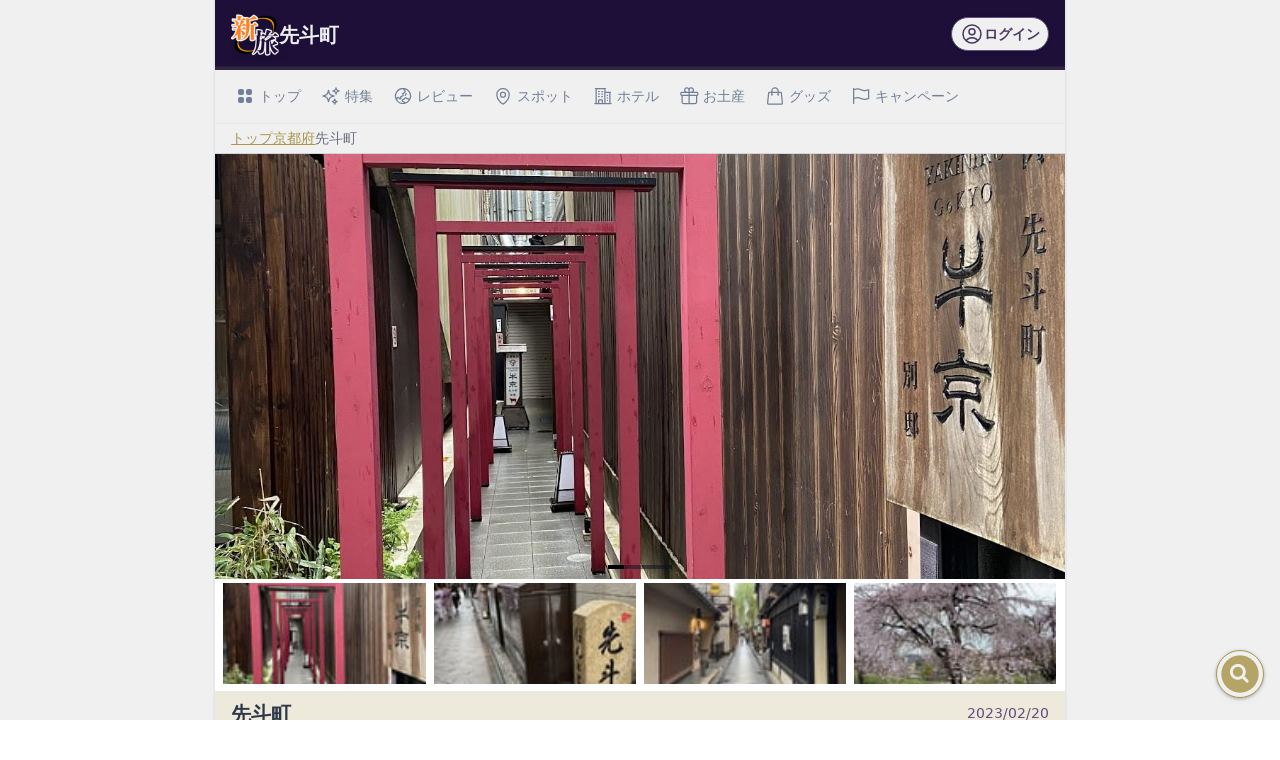

--- FILE ---
content_type: text/html;charset=utf-8
request_url: https://shintabi.jp/article-pages/87266ec1-9c0a-454e-9fed-a18cf5874474
body_size: 12344
content:
<!DOCTYPE html><html  lang="ja"><head><meta charset="utf-8"><meta name="viewport" content="width=device-width, initial-scale=1"><title>先斗町 | 新旅.jp</title><script src="/amplify/polyfills.js" data-hid="/amplify/polyfills.js"></script><style>.Window[data-v-88008262]{position:relative;z-index:300}</style><style>.List[data-v-b47c4278]{position:fixed;right:20px;top:100px;z-index:1000}.List_Element[data-v-b47c4278]{display:flex;flex-direction:column-reverse;gap:1rem}.List_Item[data-v-b47c4278]{display:flex;justify-content:flex-end}</style><style>.Button[data-v-58f49ea9]{border-radius:.25rem;border-style:solid;border-width:1px;display:inline-block;font-weight:700;line-height:1.5rem;position:relative;text-align:center;-webkit-user-select:none;-moz-user-select:none;user-select:none;--tw-text-opacity:1;color:rgb(240 240 240/var(--tw-text-opacity,1));--tw-drop-shadow:drop-shadow(0 1px 2px rgba(0,0,0,.1)) drop-shadow(0 1px 1px rgba(0,0,0,.06));filter:var(--tw-blur) var(--tw-brightness) var(--tw-contrast) var(--tw-grayscale) var(--tw-hue-rotate) var(--tw-invert) var(--tw-saturate) var(--tw-sepia) var(--tw-drop-shadow);transition-duration:.15s;transition-property:color,background-color,border-color,text-decoration-color,fill,stroke,opacity,box-shadow,transform,filter,-webkit-backdrop-filter;transition-property:color,background-color,border-color,text-decoration-color,fill,stroke,opacity,box-shadow,transform,filter,backdrop-filter;transition-property:color,background-color,border-color,text-decoration-color,fill,stroke,opacity,box-shadow,transform,filter,backdrop-filter,-webkit-backdrop-filter;transition-timing-function:cubic-bezier(.4,0,.2,1)}.Button[data-v-58f49ea9]:hover{cursor:pointer;opacity:.75}.Button[data-v-58f49ea9]:focus{outline:2px solid transparent;outline-offset:2px}.Button[data-v-58f49ea9]:active{--tw-drop-shadow:drop-shadow(0 0 #0000);filter:var(--tw-blur) var(--tw-brightness) var(--tw-contrast) var(--tw-grayscale) var(--tw-hue-rotate) var(--tw-invert) var(--tw-saturate) var(--tw-sepia) var(--tw-drop-shadow)}.Button[data-v-58f49ea9]:disabled{cursor:not-allowed;opacity:.5}.Button.is-outline[data-v-58f49ea9],.Button.is-outline[data-v-58f49ea9]:focus{--tw-bg-opacity:1;background-color:rgb(240 240 240/var(--tw-bg-opacity,1))}.Button-color-primary[data-v-58f49ea9]{--tw-border-opacity:1;border-color:rgb(97 78 130/var(--tw-border-opacity,1));--tw-bg-opacity:1;background-color:rgb(97 78 130/var(--tw-bg-opacity,1))}.Button-color-primary[data-v-58f49ea9]:focus{--tw-ring-opacity:1;--tw-ring-color:rgb(73 58 97/var(--tw-ring-opacity,1))}.Button-color-primary[data-v-58f49ea9]:hover{--tw-ring-opacity:1!important;--tw-ring-color:rgb(97 78 130/var(--tw-ring-opacity,1))!important}.Button-color-primary.is-outline[data-v-58f49ea9]{--tw-text-opacity:1;color:rgb(73 58 97/var(--tw-text-opacity,1))}.Button-color-secondary[data-v-58f49ea9]{--tw-border-opacity:1;border-color:rgb(169 150 76/var(--tw-border-opacity,1));--tw-bg-opacity:1;background-color:rgb(169 150 76/var(--tw-bg-opacity,1))}.Button-color-secondary[data-v-58f49ea9]:focus{--tw-ring-opacity:1;--tw-ring-color:rgb(145 126 49/var(--tw-ring-opacity,1))}.Button-color-secondary[data-v-58f49ea9]:hover{--tw-ring-opacity:1!important;--tw-ring-color:rgb(169 150 76/var(--tw-ring-opacity,1))!important}.Button-color-secondary.is-outline[data-v-58f49ea9]{--tw-text-opacity:1;color:rgb(169 150 76/var(--tw-text-opacity,1))}.Button-color-tertiary[data-v-58f49ea9]{--tw-border-opacity:1;border-color:rgb(229 115 159/var(--tw-border-opacity,1));--tw-bg-opacity:1;background-color:rgb(229 115 159/var(--tw-bg-opacity,1))}.Button-color-tertiary[data-v-58f49ea9]:focus{--tw-ring-opacity:1;--tw-ring-color:rgb(215 80 128/var(--tw-ring-opacity,1))}.Button-color-tertiary[data-v-58f49ea9]:hover{--tw-ring-opacity:1!important;--tw-ring-color:rgb(229 115 159/var(--tw-ring-opacity,1))!important}.Button-color-tertiary.is-outline[data-v-58f49ea9]{--tw-text-opacity:1;color:rgb(229 115 159/var(--tw-text-opacity,1))}.Button-color-quaternary[data-v-58f49ea9]{--tw-border-opacity:1;border-color:rgb(136 103 136/var(--tw-border-opacity,1));--tw-bg-opacity:1;background-color:rgb(136 103 136/var(--tw-bg-opacity,1))}.Button-color-quaternary[data-v-58f49ea9]:focus{--tw-ring-opacity:1;--tw-ring-color:rgb(110 76 105/var(--tw-ring-opacity,1))}.Button-color-quaternary[data-v-58f49ea9]:hover{--tw-ring-opacity:1!important;--tw-ring-color:rgb(136 103 136/var(--tw-ring-opacity,1))!important}.Button-color-quaternary.is-outline[data-v-58f49ea9]{--tw-text-opacity:1;color:rgb(136 103 136/var(--tw-text-opacity,1))}.Button-color-info[data-v-58f49ea9]{--tw-border-opacity:1;border-color:rgb(94 135 159/var(--tw-border-opacity,1));--tw-bg-opacity:1;background-color:rgb(94 135 159/var(--tw-bg-opacity,1))}.Button-color-info[data-v-58f49ea9]:focus{--tw-ring-opacity:1;--tw-ring-color:rgb(72 110 133/var(--tw-ring-opacity,1))}.Button-color-info[data-v-58f49ea9]:hover{--tw-ring-opacity:1!important;--tw-ring-color:rgb(94 135 159/var(--tw-ring-opacity,1))!important}.Button-color-info.is-outline[data-v-58f49ea9]{--tw-text-opacity:1;color:rgb(94 135 159/var(--tw-text-opacity,1))}.Button-color-success[data-v-58f49ea9]{--tw-border-opacity:1;border-color:rgb(72 187 120/var(--tw-border-opacity,1));--tw-bg-opacity:1;background-color:rgb(72 187 120/var(--tw-bg-opacity,1))}.Button-color-success[data-v-58f49ea9]:focus{--tw-ring-opacity:1;--tw-ring-color:rgb(56 161 105/var(--tw-ring-opacity,1))}.Button-color-success[data-v-58f49ea9]:hover{--tw-ring-opacity:1!important;--tw-ring-color:rgb(72 187 120/var(--tw-ring-opacity,1))!important}.Button-color-success.is-outline[data-v-58f49ea9]{--tw-text-opacity:1;color:rgb(72 187 120/var(--tw-text-opacity,1))}.Button-color-warning[data-v-58f49ea9]{--tw-border-opacity:1;border-color:rgb(231 197 74/var(--tw-border-opacity,1));--tw-bg-opacity:1;background-color:rgb(231 197 74/var(--tw-bg-opacity,1))}.Button-color-warning[data-v-58f49ea9]:focus{--tw-ring-opacity:1;--tw-ring-color:rgb(214 158 46/var(--tw-ring-opacity,1))}.Button-color-warning[data-v-58f49ea9]:hover{--tw-ring-opacity:1!important;--tw-ring-color:rgb(231 197 74/var(--tw-ring-opacity,1))!important}.Button-color-warning.is-outline[data-v-58f49ea9]{--tw-text-opacity:1;color:rgb(231 197 74/var(--tw-text-opacity,1))}.Button-color-danger[data-v-58f49ea9]{--tw-border-opacity:1;border-color:rgb(245 101 101/var(--tw-border-opacity,1));--tw-bg-opacity:1;background-color:rgb(245 101 101/var(--tw-bg-opacity,1))}.Button-color-danger[data-v-58f49ea9]:focus{--tw-ring-opacity:1;--tw-ring-color:rgb(229 62 62/var(--tw-ring-opacity,1))}.Button-color-danger[data-v-58f49ea9]:hover{--tw-ring-opacity:1!important;--tw-ring-color:rgb(245 101 101/var(--tw-ring-opacity,1))!important}.Button-color-danger.is-outline[data-v-58f49ea9]{--tw-text-opacity:1;color:rgb(245 101 101/var(--tw-text-opacity,1))}.Button-rounded-none[data-v-58f49ea9]{border-radius:0}.Button-rounded-default[data-v-58f49ea9]{border-radius:.25rem}.Button-rounded-full[data-v-58f49ea9]{border-radius:9999px}.Button-size-xs[data-v-58f49ea9]{font-size:.75rem;padding-left:.5rem;padding-right:.5rem}.Button-size-sm[data-v-58f49ea9]{font-size:.875rem;padding:.25rem .5rem}.Button-size-base[data-v-58f49ea9]{font-size:1rem;padding:.5rem 1rem}.Button-size-lg[data-v-58f49ea9]{font-size:1.125rem;padding:.75rem 1.5rem}.Button-size-xl[data-v-58f49ea9]{font-size:1.25rem;padding:1rem 1.5rem}</style><style>.Link[data-v-7c9538e8]:hover{cursor:pointer}.Link-text[data-v-7c9538e8]{--tw-border-opacity:1;border-color:rgb(169 150 76/var(--tw-border-opacity,1));padding-bottom:1px;--tw-text-opacity:1;color:rgb(169 150 76/var(--tw-text-opacity,1))}.Link-text[data-v-7c9538e8]:hover{border-bottom-width:1px;padding-bottom:0;--tw-text-opacity:1;color:rgb(145 126 49/var(--tw-text-opacity,1))}.Link-opacity[data-v-7c9538e8]:hover{opacity:.8}</style><style>.SearchBar[data-v-561c745c]{border-bottom-width:1px;position:relative;width:100%;z-index:10;--tw-border-opacity:1;border-color:rgb(229 231 235/var(--tw-border-opacity,1));--tw-bg-opacity:1;background-color:rgb(240 240 240/var(--tw-bg-opacity,1))}.SearchBar-sticky[data-v-561c745c]{position:sticky;top:0}.SearchBar_Tab[data-v-561c745c]{flex-shrink:0;position:relative}.SearchBar_Tab[data-v-561c745c]:hover{opacity:.7}.SearchBar_Tab-active[data-v-561c745c]:hover{cursor:pointer;opacity:1}.SearchBar_TabLink[data-v-561c745c]{display:inline-flex;padding:1rem;--tw-text-opacity:1;color:rgb(113 128 150/var(--tw-text-opacity,1))}.SearchBar_TabLink-active[data-v-561c745c]{border-bottom-width:4px;--tw-border-opacity:1;border-color:rgb(121 106 160/var(--tw-border-opacity,1));--tw-text-opacity:1;color:rgb(97 78 130/var(--tw-text-opacity,1))}.SearchBar_TabLink-active[data-v-561c745c]:hover{opacity:1}</style><style>.carousel[data-v-82d93962] *{box-sizing:border-box}</style><style>.Experience[data-v-68194a86]{font-size:1rem;position:relative}.Experience-feature[data-v-68194a86]{font-size:.875rem}.Experience_Title[data-v-68194a86]{font-size:1.25rem;font-weight:700;--tw-text-opacity:1;color:rgb(45 55 72/var(--tw-text-opacity,1))}.Experience_Title-feature[data-v-68194a86]{font-size:1.125rem}.Experience_Description[data-v-68194a86]{display:grid;grid-template-columns:repeat(1,minmax(0,1fr));line-height:1.5rem;padding:1rem;--tw-text-opacity:1;color:rgb(49 39 66/var(--tw-text-opacity,1))}</style><style>.Review[data-v-ce847606]{font-size:1rem;position:relative}.Review-feature[data-v-ce847606]{font-size:.875rem}.Review_LabelText[data-v-ce847606]{font-weight:700;--tw-text-opacity:1;color:rgb(45 55 72/var(--tw-text-opacity,1))}.Review_LabelText-Unique[data-v-ce847606]{--tw-text-opacity:1;color:rgb(210 125 163/var(--tw-text-opacity,1))}.Review_Star[data-v-ce847606]{display:inline-block;font-size:1.125rem;overflow-wrap:normal;position:relative;word-break:normal;--tw-text-opacity:1;color:rgb(150 142 188/var(--tw-text-opacity,1))}.Review_Star-feature[data-v-ce847606]{font-size:1rem}</style><style>.ShareButtons[data-v-797afb68]{align-items:center;display:flex;flex-wrap:wrap;gap:.5rem;justify-content:flex-end}.ShareButtons_Button[data-v-797afb68]{border-radius:.25rem;display:inline-block;font-weight:700;line-height:1.5rem;text-align:center;-webkit-user-select:none;-moz-user-select:none;user-select:none;--tw-text-opacity:1;color:rgb(240 240 240/var(--tw-text-opacity,1));--tw-drop-shadow:drop-shadow(0 1px 2px rgba(0,0,0,.1)) drop-shadow(0 1px 1px rgba(0,0,0,.06));filter:var(--tw-blur) var(--tw-brightness) var(--tw-contrast) var(--tw-grayscale) var(--tw-hue-rotate) var(--tw-invert) var(--tw-saturate) var(--tw-sepia) var(--tw-drop-shadow)}.ShareButtons_Button[data-v-797afb68]:hover{opacity:.7}.ShareButtons_Button[data-v-797afb68]:focus{outline:2px solid transparent;outline-offset:2px}.ShareButtons_Button[data-v-797afb68]:active{--tw-drop-shadow:drop-shadow(0 0 #0000);filter:var(--tw-blur) var(--tw-brightness) var(--tw-contrast) var(--tw-grayscale) var(--tw-hue-rotate) var(--tw-invert) var(--tw-saturate) var(--tw-sepia) var(--tw-drop-shadow)}.ShareButtons_Button[data-v-797afb68]:disabled{cursor:not-allowed;opacity:.1}.ShareButtons_Button-x[data-v-797afb68]{--tw-bg-opacity:1;background-color:rgb(51 51 51/var(--tw-bg-opacity,1))}.ShareButtons_Button-facebook[data-v-797afb68]{--tw-bg-opacity:1;background-color:rgb(66 103 178/var(--tw-bg-opacity,1))}.ShareButtons_Button-line[data-v-797afb68]{--tw-bg-opacity:1;background-color:rgb(6 199 85/var(--tw-bg-opacity,1))}.ShareButtons_Button-size-sm[data-v-797afb68]{font-size:.75rem;padding-left:.25rem;padding-right:.25rem}.ShareButtons_Button-size-sm>img[data-v-797afb68]{display:inline-block;height:1rem;width:1rem}.ShareButtons_Button-size-base[data-v-797afb68]{font-size:.875rem;padding:.25rem .5rem}.ShareButtons_Button-size-base>img[data-v-797afb68]{display:inline-block;height:1.5rem;width:1.5rem}.ShareButtons_Button-size-lg[data-v-797afb68]{font-size:1rem;padding:.5rem 1rem}.ShareButtons_Button-size-lg>img[data-v-797afb68]{display:inline-block;height:1.5rem;width:1.5rem}</style><style>.Page_Footer[data-v-43aecfe8]{--tw-bg-opacity:1;background-color:rgb(35 40 53/var(--tw-bg-opacity,1));padding-top:5rem;--tw-text-opacity:1;color:rgb(240 240 240/var(--tw-text-opacity,1))}.Page_FooterContainer[data-v-43aecfe8]{display:flex;justify-content:center;margin-left:auto;margin-right:auto;max-width:400px}@media (min-width:768px){.Page_FooterContainer[data-v-43aecfe8]{display:block}}.Page_FooterListWrapper[data-v-43aecfe8]{align-items:flex-start;display:flex;flex-direction:column;justify-content:center}@media (min-width:768px){.Page_FooterListWrapper[data-v-43aecfe8]{flex-direction:row;justify-content:space-between}}.Page_FooterList[data-v-43aecfe8]{display:grid;gap:2rem;grid-template-columns:repeat(1,minmax(0,1fr));margin-bottom:2rem}@media (min-width:768px){.Page_FooterList[data-v-43aecfe8]{gap:1rem;margin-bottom:1rem}}.Page_FooterList a[data-v-43aecfe8]{font-size:1.125rem}.Page_FooterList a[data-v-43aecfe8]:hover{--tw-text-opacity:1;color:rgb(237 242 247/var(--tw-text-opacity,1));text-decoration-line:underline}.Page_FooterList a[data-v-43aecfe8]:focus{outline:2px solid transparent;outline-offset:2px;text-decoration-line:underline}@media (min-width:768px){.Page_FooterList a[data-v-43aecfe8]{font-size:.875rem}}</style><link rel="stylesheet" href="/_nuxt/entry.D1D5XEnd.css" crossorigin><link rel="stylesheet" href="/_nuxt/SearchBar.CynzK305.css" crossorigin><link rel="stylesheet" href="/_nuxt/FeatureForPrefecture.B6RdodRD.css" crossorigin><link rel="stylesheet" href="/_nuxt/index.0qdwcgaH.css" crossorigin><link rel="stylesheet" href="/_nuxt/Tag.B8hdVHip.css" crossorigin><link rel="stylesheet" href="/_nuxt/RakutenIchibaButton.CbY_P7n8.css" crossorigin><link rel="stylesheet" href="/_nuxt/RakutenTravelButton.BnnNMWse.css" crossorigin><link rel="stylesheet" href="/_nuxt/ExperienceForPrefecture.Ck5rlpZa.css" crossorigin><link rel="stylesheet" href="/_nuxt/Title.BntddUjm.css" crossorigin><link rel="modulepreload" as="script" crossorigin href="/_nuxt/qUUdNhz0.js"><link rel="modulepreload" as="script" crossorigin href="/_nuxt/CX7rfVvi.js"><link rel="modulepreload" as="script" crossorigin href="/_nuxt/DkCZ30aX.js"><link rel="modulepreload" as="script" crossorigin href="/_nuxt/BQCN79ij.js"><link rel="modulepreload" as="script" crossorigin href="/_nuxt/DdhNvNBm.js"><link rel="modulepreload" as="script" crossorigin href="/_nuxt/VUM4AWcV.js"><link rel="modulepreload" as="script" crossorigin href="/_nuxt/Dts2Gm-G.js"><link rel="modulepreload" as="script" crossorigin href="/_nuxt/DWmC03-q.js"><link rel="modulepreload" as="script" crossorigin href="/_nuxt/B6cLZtt1.js"><link rel="modulepreload" as="script" crossorigin href="/_nuxt/D8mmzq3R.js"><link rel="modulepreload" as="script" crossorigin href="/_nuxt/CRqzNsV2.js"><link rel="modulepreload" as="script" crossorigin href="/_nuxt/Cu8u3U0k.js"><link rel="modulepreload" as="script" crossorigin href="/_nuxt/BRIDiKZc.js"><link rel="modulepreload" as="script" crossorigin href="/_nuxt/BjWg--oh.js"><link rel="modulepreload" as="script" crossorigin href="/_nuxt/C_pY0DuE.js"><link rel="modulepreload" as="script" crossorigin href="/_nuxt/DytGKzvK.js"><link rel="modulepreload" as="script" crossorigin href="/_nuxt/BkOU9iny.js"><link rel="modulepreload" as="script" crossorigin href="/_nuxt/B4o4kTK0.js"><link rel="modulepreload" as="script" crossorigin href="/_nuxt/CgRyTG8q.js"><link rel="modulepreload" as="script" crossorigin href="/_nuxt/C2OZh48T.js"><link rel="modulepreload" as="script" crossorigin href="/_nuxt/BCi7bYPs.js"><link rel="modulepreload" as="script" crossorigin href="/_nuxt/CTaGOvVR.js"><link rel="modulepreload" as="script" crossorigin href="/_nuxt/CZUYJ1AF.js"><link rel="modulepreload" as="script" crossorigin href="/_nuxt/CKSUCsi-.js"><link rel="modulepreload" as="script" crossorigin href="/_nuxt/BuBIBgFA.js"><link rel="modulepreload" as="script" crossorigin href="/_nuxt/DHIlUZQO.js"><link rel="modulepreload" as="script" crossorigin href="/_nuxt/BhYzOmf6.js"><link rel="modulepreload" as="script" crossorigin href="/_nuxt/CpsunBM8.js"><link rel="modulepreload" as="script" crossorigin href="/_nuxt/BNMeT9qJ.js"><link rel="modulepreload" as="script" crossorigin href="/_nuxt/C56su9_l.js"><link rel="modulepreload" as="script" crossorigin href="/_nuxt/BgSoLKN7.js"><link rel="modulepreload" as="script" crossorigin href="/_nuxt/C9jPTgbz.js"><link rel="modulepreload" as="script" crossorigin href="/_nuxt/8eK6YLG1.js"><link rel="modulepreload" as="script" crossorigin href="/_nuxt/YXD2LAVZ.js"><link rel="modulepreload" as="script" crossorigin href="/_nuxt/DaVJqHFv.js"><link rel="modulepreload" as="script" crossorigin href="/_nuxt/BITpCFFt.js"><link rel="modulepreload" as="script" crossorigin href="/_nuxt/mVWFww2_.js"><link rel="modulepreload" as="script" crossorigin href="/_nuxt/BuKXIj14.js"><link rel="modulepreload" as="script" crossorigin href="/_nuxt/DJ0jQi_L.js"><link rel="modulepreload" as="script" crossorigin href="/_nuxt/sYzpalWP.js"><link rel="modulepreload" as="script" crossorigin href="/_nuxt/CspLivB7.js"><link rel="modulepreload" as="script" crossorigin href="/_nuxt/Dg6Mw33W.js"><link rel="modulepreload" as="script" crossorigin href="/_nuxt/Dm7IDga9.js"><link rel="modulepreload" as="script" crossorigin href="/_nuxt/RAbqa3Lx.js"><link rel="modulepreload" as="script" crossorigin href="/_nuxt/n1Nzj96X.js"><link rel="modulepreload" as="script" crossorigin href="/_nuxt/QGydEr3B.js"><link rel="modulepreload" as="script" crossorigin href="/_nuxt/BN2DILw4.js"><link rel="modulepreload" as="script" crossorigin href="/_nuxt/BYfuCdea.js"><link rel="modulepreload" as="script" crossorigin href="/_nuxt/yEZhHJ8b.js"><link rel="modulepreload" as="script" crossorigin href="/_nuxt/ukMbG3de.js"><link rel="modulepreload" as="script" crossorigin href="/_nuxt/CoN_z7C0.js"><link rel="modulepreload" as="script" crossorigin href="/_nuxt/B37xDbok.js"><link rel="modulepreload" as="script" crossorigin href="/_nuxt/BAafKjjs.js"><link rel="preload" as="fetch" fetchpriority="low" crossorigin="anonymous" href="/_nuxt/builds/meta/30d1724d-dd84-4d57-bc5c-e576663ad06e.json"><link rel="prefetch" as="style" crossorigin href="/_nuxt/Header.C5Ndu7GN.css"><link rel="prefetch" as="script" crossorigin href="/_nuxt/mWYkRTPy.js"><link rel="prefetch" as="script" crossorigin href="/_nuxt/BQxfcbXF.js"><link rel="prefetch" as="script" crossorigin href="/_nuxt/BqkHrtZE.js"><link rel="prefetch" as="script" crossorigin href="/_nuxt/4qMZUBpW.js"><link rel="prefetch" as="script" crossorigin href="/_nuxt/DkdMSmFz.js"><link rel="prefetch" as="script" crossorigin href="/_nuxt/ZwWI_Urn.js"><link rel="prefetch" as="script" crossorigin href="/_nuxt/BtdIj0Tl.js"><link rel="prefetch" as="style" crossorigin href="/_nuxt/session.BcX4Y0SC.css"><link rel="prefetch" as="script" crossorigin href="/_nuxt/BEmcBUL-.js"><link rel="prefetch" as="image" type="image/svg+xml" href="/_nuxt/rakuten-ichiba.DBTzYmTy.svg"><link rel="prefetch" as="image" type="image/svg+xml" href="/_nuxt/rakuten-travel.D5ZeS5Xv.svg"><link rel="manifest" href="/manifest.webmanifest"><link rel="icon" href="/favicon2.ico" sizes="32x32"><link rel="icon" href="/favicon2.svg" type="image/svg+xml"><link rel="apple-touch-icon" sizes="180x180" href="/apple-touch-icon.png"><script type="application/ld+json">[{"@context":"https://schema.org","@type":"BreadcrumbList","itemListElement":[{"@type":"ListItem","position":1,"name":"トップ","item":"https://shintabi.jp/"},{"@type":"ListItem","position":2,"name":"観光地レビュー","item":"https://shintabi.jp/article-pages"},{"@type":"ListItem","position":3,"name":"[新旅.jp] 先斗町","item":"https://shintabi.jp/article-pages/87266ec1-9c0a-454e-9fed-a18cf5874474"}]},{"@context":"https://schema.org","@type":"Article","headline":"[新旅.jp] 先斗町","image":["https://static.shin-dev.com/v1/scdn/tabi/primary/content-images/b582c61b-d692-4920-b010-742254d07695/image1.jpg?width=512&height=256&fit=cover&gravity=0.5x0.5","https://static.shin-dev.com/v1/scdn/tabi/primary/content-images/b582c61b-d692-4920-b010-742254d07695/image2.jpg?width=512&height=256&fit=cover&gravity=0.5x0.5","https://static.shin-dev.com/v1/scdn/tabi/primary/content-images/b582c61b-d692-4920-b010-742254d07695/image3.jpg?width=512&height=256&fit=cover&gravity=0.5x0.5","https://static.shin-dev.com/v1/scdn/tabi/primary/content-images/b582c61b-d692-4920-b010-742254d07695/image4.jpg?width=512&height=256&fit=cover&gravity=0.5x0.5"],"datePublished":"2023-06-23T21:00:00+00:00","dateModified":"2024-11-29T08:22:04.039045+00:00","author":[{"@type":"Organization","name":"新旅.jp","url":"https://shintabi.jp/"}]}]</script><meta name="robots" content="noindex, nofollow, max-image-preview:large"><meta name="description" content="比較的安価な店が並ぶ木屋町通りの一本隣でありながら、突然「これぞ京都！」と驚くほど雰囲気の変わる通りです。高価な有名日本料理店やバーばかりが立ち並んでいますが、実は中にはリーズナブルなお店もあります。"><meta name="og:title" content="先斗町 | 新旅.jp"><meta name="og:description" content="比較的安価な店が並ぶ木屋町通りの一本隣でありながら、突然「これぞ京都！」と驚くほど雰囲気の変わる通りです。高価な有名日本料理店やバーばかりが立ち並んでいますが、実は中にはリーズナブルなお店もあります。"><meta name="og:image" content="https://static.shin-dev.com/v1/scdn/tabi/primary/content-images/b582c61b-d692-4920-b010-742254d07695/image1.jpg?width=1200&height=630&fit=cover&gravity=0.5x0.5"><meta name="og:type" content="article"><meta name="og:image:width" content="1200"><meta name="og:image:height" content="630"><meta name="og:url" content="https://shintabi.jp/article-pages/87266ec1-9c0a-454e-9fed-a18cf5874474"><meta name="og:site_name" content="新旅.jp"><link rel="canonical"><script type="module" src="/_nuxt/qUUdNhz0.js" crossorigin></script></head><body><div id="__nuxt"><div><!--[--><!--[--><!----><!----><!----><!----><!----><!----><!----><!----><!----><!----><!----><!----><!--]--><div><div><div class="relative"><!----><div class="relative"><!--[--><!--]--></div></div><div class="Window" data-v-88008262><span data-v-88008262></span></div><div data-v-b47c4278><div class="List" data-v-b47c4278><ul class="List_Element" data-v-b47c4278><!--[--><!--]--></ul></div></div><div><div class="fixed bottom-4 right-4 z-overlay-navi-button drop-shadow"><button class="Button Button-color-secondary Button-rounded-full Button-size-xs is-outline bg-[#13336e] !p-0 w-12 h-12" data-v-58f49ea9><!--[--><svg xmlns="http://www.w3.org/2000/svg" viewBox="0 0 24 24" fill="currentColor" class="text-secondary-700 w-full h-full"><path d="M8.25 10.875a2.625 2.625 0 1 1 5.25 0 2.625 2.625 0 0 1-5.25 0Z"></path><path fill-rule="evenodd" d="M12 2.25c-5.385 0-9.75 4.365-9.75 9.75s4.365 9.75 9.75 9.75 9.75-4.365 9.75-9.75S17.385 2.25 12 2.25Zm-1.125 4.5a4.125 4.125 0 1 0 2.338 7.524l2.007 2.006a.75.75 0 1 0 1.06-1.06l-2.006-2.007a4.125 4.125 0 0 0-3.399-6.463Z" clip-rule="evenodd"></path></svg><!--]--></button></div><!----></div></div><div class="bg-light"><div class="w-full max-w-[1536px] mx-auto grid grid-cols-12"><div class="col-span-12 md:col-start-3 md:col-span-8 bg-white md:border-x-2 md:border-gray-200"><!--[--><header class=""><div class="relative w-full h-full"><div class="absolute left-0 right-0 top-0 bottom-0 w-full h-full flex"><div class="flex-1 select-none w-full h-full"><svg
  width="100"
  height="100"
  class="w-full h-full"
  xmlns="http://www.w3.org/2000/svg"
  xmlns:xlink="http://www.w3.org/1999/xlink"
  viewbox="0 0 100 100"
  preserveAspectRatio="none"
>
  <path
    d="M0,0 L100,0 L100,100 L0,100Z"
    fill="#1D0F38"
  />
  <path
    d="M0,95 L100,95 L100,100 L0,100Z"
    fill="#312742"
  />
</svg>
</div></div><div class="relative w-full h-full"><div class="px-2 md:px-4 py-2 flex justify-between items-center w-full"><!--[--><div class="flex items-center gap-4 overflow-hidden"><a href="/" class="Link shrink-0" data-v-7c9538e8><!--[--><img src="/icon-144.png" alt="shintabi logo" class="h-[3rem] drop-shadow-lg"><!--]--></a><h1 class="text-light py-3 text-xl font-bold truncate">先斗町</h1></div><div class="shrink-0"><!----></div><!--]--></div></div></div></header><nav class="SearchBar SearchBar-sticky" data-v-561c745c><ul class="flex justify-between items-center overflow-x-auto w-full max-w-[1280px] mx-auto" data-v-561c745c><li class="shrink-0" data-v-561c745c><ul class="flex gap-2 px-4 text-sm font-medium text-center text-gray-500 overflow-x-auto" data-v-561c745c><li class="SearchBar_Tab-active SearchBar_Tab" data-v-561c745c><a href="/" class="Link absolute top-0 bottom-0 left-0 right-0 w-full h-full" data-v-561c745c data-v-7c9538e8><!--[--><!--]--></a><div class="SearchBar_TabLink" data-v-561c745c><svg class="w-5 h-5 -ml-3 mr-1" fill="currentColor" viewBox="0 0 20 20" xmlns="http://www.w3.org/2000/svg" data-v-561c745c><path d="M5 3a2 2 0 00-2 2v2a2 2 0 002 2h2a2 2 0 002-2V5a2 2 0 00-2-2H5zM5 11a2 2 0 00-2 2v2a2 2 0 002 2h2a2 2 0 002-2v-2a2 2 0 00-2-2H5zM11 5a2 2 0 012-2h2a2 2 0 012 2v2a2 2 0 01-2 2h-2a2 2 0 01-2-2V5zM11 13a2 2 0 012-2h2a2 2 0 012 2v2a2 2 0 01-2 2h-2a2 2 0 01-2-2v-2z" data-v-561c745c></path></svg> トップ </div></li><li class="SearchBar_Tab-active SearchBar_Tab" data-v-561c745c><a href="/features" class="Link absolute top-0 bottom-0 left-0 right-0 w-full h-full" data-v-561c745c data-v-7c9538e8><!--[--><!--]--></a><div class="SearchBar_TabLink" data-v-561c745c><svg xmlns="http://www.w3.org/2000/svg" fill="none" viewBox="0 0 24 24" stroke-width="1.5" stroke="currentColor" class="w-5 h-5 -ml-3 mr-1" data-v-561c745c><path stroke-linecap="round" stroke-linejoin="round" d="M9.813 15.904 9 18.75l-.813-2.846a4.5 4.5 0 0 0-3.09-3.09L2.25 12l2.846-.813a4.5 4.5 0 0 0 3.09-3.09L9 5.25l.813 2.846a4.5 4.5 0 0 0 3.09 3.09L15.75 12l-2.846.813a4.5 4.5 0 0 0-3.09 3.09ZM18.259 8.715 18 9.75l-.259-1.035a3.375 3.375 0 0 0-2.455-2.456L14.25 6l1.036-.259a3.375 3.375 0 0 0 2.455-2.456L18 2.25l.259 1.035a3.375 3.375 0 0 0 2.456 2.456L21.75 6l-1.035.259a3.375 3.375 0 0 0-2.456 2.456ZM16.894 20.567 16.5 21.75l-.394-1.183a2.25 2.25 0 0 0-1.423-1.423L13.5 18.75l1.183-.394a2.25 2.25 0 0 0 1.423-1.423l.394-1.183.394 1.183a2.25 2.25 0 0 0 1.423 1.423l1.183.394-1.183.394a2.25 2.25 0 0 0-1.423 1.423Z" data-v-561c745c></path></svg> 特集 </div></li><li class="SearchBar_Tab-active SearchBar_Tab" data-v-561c745c><a href="/article-pages" class="Link absolute top-0 bottom-0 left-0 right-0 w-full h-full" data-v-561c745c data-v-7c9538e8><!--[--><!--]--></a><div class="SearchBar_TabLink" data-v-561c745c><svg xmlns="http://www.w3.org/2000/svg" fill="none" viewBox="0 0 24 24" stroke-width="1.5" stroke="currentColor" class="w-5 h-5 -ml-3 mr-1" data-v-561c745c><path stroke-linecap="round" stroke-linejoin="round" d="M12.75 3.03v.568c0 .334.148.65.405.864l1.068.89c.442.369.535 1.01.216 1.49l-.51.766a2.25 2.25 0 0 1-1.161.886l-.143.048a1.107 1.107 0 0 0-.57 1.664c.369.555.169 1.307-.427 1.605L9 13.125l.423 1.059a.956.956 0 0 1-1.652.928l-.679-.906a1.125 1.125 0 0 0-1.906.172L4.5 15.75l-.612.153M12.75 3.031a9 9 0 0 0-8.862 12.872M12.75 3.031a9 9 0 0 1 6.69 14.036m0 0-.177-.529A2.25 2.25 0 0 0 17.128 15H16.5l-.324-.324a1.453 1.453 0 0 0-2.328.377l-.036.073a1.586 1.586 0 0 1-.982.816l-.99.282c-.55.157-.894.702-.8 1.267l.073.438c.08.474.49.821.97.821.846 0 1.598.542 1.865 1.345l.215.643m5.276-3.67a9.012 9.012 0 0 1-5.276 3.67m0 0a9 9 0 0 1-10.275-4.835M15.75 9c0 .896-.393 1.7-1.016 2.25" data-v-561c745c></path></svg> レビュー </div></li><li class="SearchBar_Tab-active SearchBar_Tab" data-v-561c745c><a href="/spots" class="Link absolute top-0 bottom-0 left-0 right-0 w-full h-full" data-v-561c745c data-v-7c9538e8><!--[--><!--]--></a><div class="SearchBar_TabLink" data-v-561c745c><svg xmlns="http://www.w3.org/2000/svg" fill="none" viewBox="0 0 24 24" stroke-width="1.5" stroke="currentColor" class="w-5 h-5 -ml-3 mr-1" data-v-561c745c><path stroke-linecap="round" stroke-linejoin="round" d="M15 10.5a3 3 0 1 1-6 0 3 3 0 0 1 6 0Z" data-v-561c745c></path><path stroke-linecap="round" stroke-linejoin="round" d="M19.5 10.5c0 7.142-7.5 11.25-7.5 11.25S4.5 17.642 4.5 10.5a7.5 7.5 0 1 1 15 0Z" data-v-561c745c></path></svg> スポット </div></li><li class="SearchBar_Tab-active SearchBar_Tab" data-v-561c745c><a href="/hotels" class="Link absolute top-0 bottom-0 left-0 right-0 w-full h-full" data-v-561c745c data-v-7c9538e8><!--[--><!--]--></a><div class="SearchBar_TabLink" data-v-561c745c><svg xmlns="http://www.w3.org/2000/svg" fill="none" viewBox="0 0 24 24" stroke-width="1.5" stroke="currentColor" class="w-5 h-5 -ml-3 mr-1" data-v-561c745c><path stroke-linecap="round" stroke-linejoin="round" d="M2.25 21h19.5m-18-18v18m10.5-18v18m6-13.5V21M6.75 6.75h.75m-.75 3h.75m-.75 3h.75m3-6h.75m-.75 3h.75m-.75 3h.75M6.75 21v-3.375c0-.621.504-1.125 1.125-1.125h2.25c.621 0 1.125.504 1.125 1.125V21M3 3h12m-.75 4.5H21m-3.75 3.75h.008v.008h-.008v-.008Zm0 3h.008v.008h-.008v-.008Zm0 3h.008v.008h-.008v-.008Z" data-v-561c745c></path></svg> ホテル </div></li><li class="SearchBar_Tab-active SearchBar_Tab" data-v-561c745c><a href="/gifts" class="Link absolute top-0 bottom-0 left-0 right-0 w-full h-full" data-v-561c745c data-v-7c9538e8><!--[--><!--]--></a><div class="SearchBar_TabLink" data-v-561c745c><svg xmlns="http://www.w3.org/2000/svg" fill="none" viewBox="0 0 24 24" stroke-width="1.5" stroke="currentColor" class="w-5 h-5 -ml-3 mr-1" data-v-561c745c><path stroke-linecap="round" stroke-linejoin="round" d="M21 11.25v8.25a1.5 1.5 0 0 1-1.5 1.5H5.25a1.5 1.5 0 0 1-1.5-1.5v-8.25M12 4.875A2.625 2.625 0 1 0 9.375 7.5H12m0-2.625V7.5m0-2.625A2.625 2.625 0 1 1 14.625 7.5H12m0 0V21m-8.625-9.75h18c.621 0 1.125-.504 1.125-1.125v-1.5c0-.621-.504-1.125-1.125-1.125h-18c-.621 0-1.125.504-1.125 1.125v1.5c0 .621.504 1.125 1.125 1.125Z" data-v-561c745c></path></svg> お土産 </div></li><li class="SearchBar_Tab-active SearchBar_Tab" data-v-561c745c><a href="/goods" class="Link absolute top-0 bottom-0 left-0 right-0 w-full h-full" data-v-561c745c data-v-7c9538e8><!--[--><!--]--></a><div class="SearchBar_TabLink" data-v-561c745c><svg xmlns="http://www.w3.org/2000/svg" fill="none" viewBox="0 0 24 24" stroke-width="1.5" stroke="currentColor" class="w-5 h-5 -ml-3 mr-1" data-v-561c745c><path stroke-linecap="round" stroke-linejoin="round" d="M15.75 10.5V6a3.75 3.75 0 1 0-7.5 0v4.5m11.356-1.993 1.263 12c.07.665-.45 1.243-1.119 1.243H4.25a1.125 1.125 0 0 1-1.12-1.243l1.264-12A1.125 1.125 0 0 1 5.513 7.5h12.974c.576 0 1.059.435 1.119 1.007ZM8.625 10.5a.375.375 0 1 1-.75 0 .375.375 0 0 1 .75 0Zm7.5 0a.375.375 0 1 1-.75 0 .375.375 0 0 1 .75 0Z" data-v-561c745c></path></svg> グッズ </div></li><li class="SearchBar_Tab-active SearchBar_Tab" data-v-561c745c><a href="/campaigns" class="Link absolute top-0 bottom-0 left-0 right-0 w-full h-full" data-v-561c745c data-v-7c9538e8><!--[--><!--]--></a><div class="SearchBar_TabLink" data-v-561c745c><svg xmlns="http://www.w3.org/2000/svg" fill="none" viewBox="0 0 24 24" stroke-width="1.5" stroke="currentColor" class="w-5 h-5 -ml-3 mr-1" data-v-561c745c><path stroke-linecap="round" stroke-linejoin="round" d="M3 3v1.5M3 21v-6m0 0 2.77-.693a9 9 0 0 1 6.208.682l.108.054a9 9 0 0 0 6.086.71l3.114-.732a48.524 48.524 0 0 1-.005-10.499l-3.11.732a9 9 0 0 1-6.085-.711l-.108-.054a9 9 0 0 0-6.208-.682L3 4.5M3 15V4.5" data-v-561c745c></path></svg> キャンペーン </div></li></ul></li><li class="shrink-0" data-v-561c745c><div class="shrink-0 pr-2" data-v-561c745c><div class="flex gap-2 items-center" data-v-561c745c><!--[--><!--]--></div></div></li></ul></nav><nav class="bg-light border-b border-gray-300"><ol class="text-sm px-4 py-2 md:py-1 text-gray-500 overflow-x-auto flex gap-4 w-full max-w-[1280px] mx-auto"><li class="flex-none underline truncate"><a href="/" class="Link Link-text" data-v-7c9538e8><!--[--> トップ <!--]--></a></li><!----><!--[--><li class="flex-none underline truncate"><a href="/article-pages?prefs=京都府" class="Link Link-text" data-v-7c9538e8><!--[-->京都府<!--]--></a></li><!--]--><li class="flex-none truncate">先斗町</li></ol></nav><!----><main class="bg-white border-primary-200 mx-auto grid grid-cols gap-4"><article class="relative grid grid-cols-1 gap-2"><div class="flex flex-col gap-4"><!--[--><!--[--><!----><div id="C-572"><div class="relative" data-v-82d93962><!--[--><section class="carousel is-ltr is-effect-slide" dir="ltr" style="--vc-carousel-height:auto;--vc-cloned-offset:0px;--vc-slide-gap:0px;" aria-label="Gallery" tabindex="0" data-v-82d93962><div class="carousel__viewport"><ol class="carousel__track" style="transform:translateX(0px);"><!--[--><li style="width:100%;" class="carousel__slide carousel__slide--visible carousel__slide--active" id="v-0-0-0" data-v-82d93962><div class="carousel__item w-full aspect-[2/1]" data-v-82d93962><img onerror="this.setAttribute(&#39;data-error&#39;, 1)" width="1200" height="600" alt="記事イメージ0" data-nuxt-img sizes="100vw" srcset="https://static.shin-dev.com/v1/scdn/tabi/primary/content-images/b582c61b-d692-4920-b010-742254d07695/image1.jpg?width=256&amp;height=128&amp;fit=cover&amp;gravity=0.5x0.5 512w,
                        https://static.shin-dev.com/v1/scdn/tabi/primary/content-images/b582c61b-d692-4920-b010-742254d07695/image1.jpg?width=1200&amp;height=600&amp;fit=cover&amp;gravity=0.5x0.5 1024w" class="w-full h-auto" src="https://static.shin-dev.com/v1/scdn/tabi/primary/content-images/b582c61b-d692-4920-b010-742254d07695/image1.jpg?width=256&amp;height=128&amp;fit=cover&amp;gravity=0.5x0.5" data-v-82d93962></div></li><li style="width:100%;" class="carousel__slide carousel__slide--next" id="v-0-0-1" data-v-82d93962><div class="carousel__item w-full aspect-[2/1]" data-v-82d93962><img onerror="this.setAttribute(&#39;data-error&#39;, 1)" width="1200" height="600" alt="記事イメージ1" data-nuxt-img sizes="100vw" srcset="https://static.shin-dev.com/v1/scdn/tabi/primary/content-images/b582c61b-d692-4920-b010-742254d07695/image2.jpg?width=256&amp;height=128&amp;fit=cover&amp;gravity=0.5x0.5 512w,
                        https://static.shin-dev.com/v1/scdn/tabi/primary/content-images/b582c61b-d692-4920-b010-742254d07695/image2.jpg?width=1200&amp;height=600&amp;fit=cover&amp;gravity=0.5x0.5 1024w" class="w-full h-auto" src="https://static.shin-dev.com/v1/scdn/tabi/primary/content-images/b582c61b-d692-4920-b010-742254d07695/image2.jpg?width=256&amp;height=128&amp;fit=cover&amp;gravity=0.5x0.5" data-v-82d93962></div></li><li style="width:100%;" class="carousel__slide" id="v-0-0-2" data-v-82d93962><div class="carousel__item w-full aspect-[2/1]" data-v-82d93962><img onerror="this.setAttribute(&#39;data-error&#39;, 1)" width="1200" height="600" alt="記事イメージ2" data-nuxt-img sizes="100vw" srcset="https://static.shin-dev.com/v1/scdn/tabi/primary/content-images/b582c61b-d692-4920-b010-742254d07695/image3.jpg?width=256&amp;height=128&amp;fit=cover&amp;gravity=0.5x0.5 512w,
                        https://static.shin-dev.com/v1/scdn/tabi/primary/content-images/b582c61b-d692-4920-b010-742254d07695/image3.jpg?width=1200&amp;height=600&amp;fit=cover&amp;gravity=0.5x0.5 1024w" class="w-full h-auto" src="https://static.shin-dev.com/v1/scdn/tabi/primary/content-images/b582c61b-d692-4920-b010-742254d07695/image3.jpg?width=256&amp;height=128&amp;fit=cover&amp;gravity=0.5x0.5" data-v-82d93962></div></li><li style="width:100%;" class="carousel__slide" id="v-0-0-3" data-v-82d93962><div class="carousel__item w-full aspect-[2/1]" data-v-82d93962><img onerror="this.setAttribute(&#39;data-error&#39;, 1)" width="1200" height="600" alt="記事イメージ3" data-nuxt-img sizes="100vw" srcset="https://static.shin-dev.com/v1/scdn/tabi/primary/content-images/b582c61b-d692-4920-b010-742254d07695/image4.jpg?width=256&amp;height=128&amp;fit=cover&amp;gravity=0.5x0.5 512w,
                        https://static.shin-dev.com/v1/scdn/tabi/primary/content-images/b582c61b-d692-4920-b010-742254d07695/image4.jpg?width=1200&amp;height=600&amp;fit=cover&amp;gravity=0.5x0.5 1024w" class="w-full h-auto" src="https://static.shin-dev.com/v1/scdn/tabi/primary/content-images/b582c61b-d692-4920-b010-742254d07695/image4.jpg?width=256&amp;height=128&amp;fit=cover&amp;gravity=0.5x0.5" data-v-82d93962></div></li><!--]--></ol></div><!--[--><div class="-mt-1" data-v-82d93962><ol class="carousel__pagination" data-v-82d93962><li class="carousel__pagination-item"><button type="button" class="carousel__pagination-button carousel__pagination-button--active" aria-label="Navigate to slide 1" aria-pressed="true" aria-controls="v-0-0-0" title="Navigate to slide 1"></button></li><li class="carousel__pagination-item"><button type="button" class="carousel__pagination-button" aria-label="Navigate to slide 2" aria-pressed="false" aria-controls="v-0-0-1" title="Navigate to slide 2"></button></li><li class="carousel__pagination-item"><button type="button" class="carousel__pagination-button" aria-label="Navigate to slide 3" aria-pressed="false" aria-controls="v-0-0-2" title="Navigate to slide 3"></button></li><li class="carousel__pagination-item"><button type="button" class="carousel__pagination-button" aria-label="Navigate to slide 4" aria-pressed="false" aria-controls="v-0-0-3" title="Navigate to slide 4"></button></li></ol></div><!--]--><div class="carousel__liveregion carousel__sr-only" aria-live="polite" aria-atomic="true">Item 1 of 4</div></section><div class="w-full px-2 mt-2" data-v-82d93962><ul class="grid grid-cols-12 gap-2 items-center" data-v-82d93962><!--[--><li class="col-span-4 md:col-span-3" data-v-82d93962><button type="button" class="border-none bg-none rounded-none m-0 p-0 hover:cursor-pointer w-full" data-v-82d93962><img class="w-full h-auto" src="https://static.shin-dev.com/v1/scdn/tabi/primary/content-images/b582c61b-d692-4920-b010-742254d07695/image1.jpg?width=128&amp;height=64&amp;fit=cover&amp;gravity=0.5x0.5" alt="image0" width="128" height="64" data-v-82d93962></button></li><li class="col-span-4 md:col-span-3" data-v-82d93962><button type="button" class="border-none bg-none rounded-none m-0 p-0 hover:cursor-pointer w-full" data-v-82d93962><img class="w-full h-auto" src="https://static.shin-dev.com/v1/scdn/tabi/primary/content-images/b582c61b-d692-4920-b010-742254d07695/image2.jpg?width=128&amp;height=64&amp;fit=cover&amp;gravity=0.5x0.5" alt="image1" width="128" height="64" data-v-82d93962></button></li><li class="col-span-4 md:col-span-3" data-v-82d93962><button type="button" class="border-none bg-none rounded-none m-0 p-0 hover:cursor-pointer w-full" data-v-82d93962><img class="w-full h-auto" src="https://static.shin-dev.com/v1/scdn/tabi/primary/content-images/b582c61b-d692-4920-b010-742254d07695/image3.jpg?width=128&amp;height=64&amp;fit=cover&amp;gravity=0.5x0.5" alt="image2" width="128" height="64" data-v-82d93962></button></li><li class="col-span-4 md:col-span-3" data-v-82d93962><button type="button" class="border-none bg-none rounded-none m-0 p-0 hover:cursor-pointer w-full" data-v-82d93962><img class="w-full h-auto" src="https://static.shin-dev.com/v1/scdn/tabi/primary/content-images/b582c61b-d692-4920-b010-742254d07695/image4.jpg?width=128&amp;height=64&amp;fit=cover&amp;gravity=0.5x0.5" alt="image3" width="128" height="64" data-v-82d93962></button></li><!--]--></ul></div><!--]--></div></div><!--]--><!--[--><!----><div id="C-573"><div class="Experience" data-v-68194a86><div class="bg-secondary-200 px-4 py-2 grid grid-cols-1 gap-2" data-v-68194a86><div class="flex flex-wrap justify-between items-center" data-v-68194a86><p class="Experience_Title" data-v-68194a86>先斗町</p><p class="text-sm text-primary-600" data-v-68194a86>2023/02/20</p></div><div class="flex flex-wrap justify-end items-center text-lg leading-6" data-v-68194a86><a href="/article-pages?prefs=京都府" class="Link" data-v-68194a86 data-v-7c9538e8><!--[--><button class="Button Button-color-primary Button-rounded-default Button-size-sm" data-v-68194a86 data-v-58f49ea9><!--[-->京都府<!--]--></button><!--]--></a></div></div><div class="Experience_Description" data-v-68194a86><!--[--><!--[--><p data-v-68194a86>比較的安価な店が並ぶ木屋町通りの一本隣でありながら、突然「これぞ京都！」と驚くほど雰囲気の変わる通りです。高価な有名日本料理店やバーばかりが立ち並んでいますが、実は中にはリーズナブルなお店もあります。京都に来たら一度は訪れたい場所の一つとも言えるでしょう。</p><!--]--><!--[--><div class="h-6" data-v-68194a86></div><!--]--><!--[--><p data-v-68194a86>夜に栄える場所であるため、平日の昼過ぎは人通りが少なく、景色と雰囲気を楽しむことができます。</p><!--]--><!--[--><p data-v-68194a86>小さな路地の一つひとつに違う雰囲気があるのでつい覗いてみたくなります。夕方から夜にかけて舞妓さんを見かけることも！</p><!--]--><!--[--><div class="h-6" data-v-68194a86></div><!--]--><!--[--><p data-v-68194a86>また、通りに面した先斗町公園の枝垂れ桜は華やかで、桜の穴場スポットです。夜には弾き語りをしている方が現れることもあり、公園も風情がありおすすめです。</p><!--]--><!--[--><div class="h-6" data-v-68194a86></div><!--]--><!--]--></div><aside class="bg-info-100 mx-2 p-4 border-4 border-gray-500 rounded break-words" data-v-68194a86><dl class="grid grid-cols-1 gap-1" data-v-68194a86><dt class="text-typography-800 font-bold" data-v-68194a86>ホームページ:</dt><dd class="text-primary-600 mb-2 pl-2" data-v-68194a86><a href="https://www.ponto-chou.com/about/" rel="noreferrer noopener" target="_blank" class="Link Link-text" data-v-68194a86 data-v-7c9538e8><!--[-->https://www.ponto-chou.com/<!--]--></a></dd><dt class="text-typography-800 font-bold" data-v-68194a86>住所:</dt><dd class="text-primary-600 pl-2 mb-2" data-v-68194a86>京都府 京都市中京区先斗町通</dd><dt class="text-typography-800 font-bold" data-v-68194a86>アクセス:</dt><dd class="text-primary-600 pl-2 mb-2" data-v-68194a86><!--[--><p data-v-68194a86>京都市営地下鉄東西線「京阪三条」下車、徒歩5分・「京都市役所前」下車、徒歩10分</p><p data-v-68194a86>京阪電車「三条」下車、徒歩5分・「祇園四条」下車、徒歩3分</p><p data-v-68194a86>阪急電車「河原町」下車、徒歩5分</p><p data-v-68194a86></p><!--]--></dd><dt class="text-typography-800 font-bold mb-2" data-v-68194a86>Google マップ:</dt><dd class="flex justify-center" data-v-68194a86><iframe loading="lazy" src="https://maps.google.com/maps?output=embed&amp;q=京都府京都市中京区先斗町通&amp;t=m&amp;hl=ja" width="100%" height="250" frameborder="0" style="border:0;" data-v-68194a86></iframe></dd></dl></aside></div></div><!--]--><!--[--><!----><div id="C-574"><aside class="Review" data-v-ce847606><dl class="bg-info-100 mx-2 p-4 border-4 border-gray-500 rounded flex flex-wrap gap-6" data-v-ce847606><!--[--><div data-v-ce847606><dt class="Review_LabelText" data-v-ce847606>景観: </dt><dd class="pl-2 flex gap-1 items-end" data-v-ce847606><div class="Review_Star" data-v-ce847606> ★★★★★ <div class="absolute top-0 left-0 overflow-hidden text-warning-500 break-normal" style="width:100%;" data-v-ce847606> ★★★★★ </div></div><p class="text-primary-800 text-sm" data-v-ce847606>10/10</p></dd></div><div data-v-ce847606><dt class="Review_LabelText" data-v-ce847606>アクセス: </dt><dd class="pl-2 flex gap-1 items-end" data-v-ce847606><div class="Review_Star" data-v-ce847606> ★★★★★ <div class="absolute top-0 left-0 overflow-hidden text-warning-500 break-normal" style="width:80%;" data-v-ce847606> ★★★★★ </div></div><p class="text-primary-800 text-sm" data-v-ce847606>8/10</p></dd></div><!--]--></dl></aside></div><!--]--><!--]--></div></article><aside><div class="mx-4 mb-20"><ul class="ShareButtons" data-v-797afb68><li data-v-797afb68><a href="https://x.com/intent/tweet?url=https://shintabi.jp/article-pages/87266ec1-9c0a-454e-9fed-a18cf5874474&amp;via=shintabi_jp&amp;related=shintabi_jp&amp;hashtags=新旅JP" rel="noreferrer noopener" target="_blank" class="Link" data-v-797afb68 data-v-7c9538e8><!--[--><button class="ShareButtons_Button ShareButtons_Button-x ShareButtons_Button-size-base" data-v-797afb68><img src="data:image/svg+xml,%3csvg%20version=&#39;1.1&#39;%20id=&#39;_x32_&#39;%20xmlns=&#39;http://www.w3.org/2000/svg&#39;%20xmlns:xlink=&#39;http://www.w3.org/1999/xlink&#39;%20fill=&#39;%23fff&#39;%20viewBox=&#39;0%200%2024%2024&#39;%20xml:space=&#39;preserve&#39;%3e%3cg%3e%3cpath%20d=&#39;M18.244%202.25h3.308l-7.227%208.26%208.502%2011.24H16.17l-5.214-6.817L4.99%2021.75H1.68l7.73-8.835L1.254%202.25H8.08l4.713%206.231zm-1.161%2017.52h1.833L7.084%204.126H5.117z&#39;/%3e%3c/g%3e%3c/svg%3e" alt="x icon" width="24" height="24" data-v-797afb68><span class="pl-2" data-v-797afb68>Xでシェア</span></button><!--]--></a></li><li data-v-797afb68><a href="https://www.facebook.com/share.php?u=https://shintabi.jp/article-pages/87266ec1-9c0a-454e-9fed-a18cf5874474" rel="noreferrer noopener" target="_blank" class="Link" data-v-797afb68 data-v-7c9538e8><!--[--><button class="ShareButtons_Button ShareButtons_Button-facebook ShareButtons_Button-size-base" data-v-797afb68><img src="data:image/svg+xml,%3c!--?xml%20version=&#39;1.0&#39;%20encoding=&#39;utf-8&#39;?--%3e%3c!--%20Generator:%20Adobe%20Illustrator%2018.0.0,%20SVG%20Export%20Plug-In%20.%20SVG%20Version:%206.00%20Build%200)%20--%3e%3csvg%20version=&#39;1.1&#39;%20id=&#39;_x32_&#39;%20xmlns=&#39;http://www.w3.org/2000/svg&#39;%20xmlns:xlink=&#39;http://www.w3.org/1999/xlink&#39;%20x=&#39;0px&#39;%20y=&#39;0px&#39;%20viewBox=&#39;0%200%20512%20512&#39;%20style=&#39;width:%20256px;%20height:%20256px;%20opacity:%201;&#39;%20xml:space=&#39;preserve&#39;%3e%3cstyle%20type=&#39;text/css&#39;%3e%20.st0{fill:%234B4B4B;}%20%3c/style%3e%3cg%3e%3cpath%20class=&#39;st0&#39;%20d=&#39;M256,0C114.615,0,0,114.615,0,256s114.615,256,256,256s256-114.615,256-256S397.385,0,256,0z%20M327.211,159.859%20l-27.096,0.012c-21.246,0-25.36,10.096-25.36,24.912v32.67h50.671l-6.598,51.171h-44.073v131.3h-52.842v-131.3h-44.185v-51.171%20h44.185v-37.737c0-43.793,26.746-67.64,65.814-67.64c18.713,0,34.796,1.393,39.485,2.016V159.859z&#39;%20style=&#39;fill:%20rgb(240,%20240,%20240);&#39;%3e%3c/path%3e%3c/g%3e%3c/svg%3e" alt="facebook icon" width="24" height="24" data-v-797afb68><span class="pl-2" data-v-797afb68>Facebookでシェア</span></button><!--]--></a></li><li data-v-797afb68><a href="https://line.me/R/msg/text/?https://shintabi.jp/article-pages/87266ec1-9c0a-454e-9fed-a18cf5874474%0a[新旅.jp] 先斗町" rel="noreferrer noopener" target="_blank" class="Link" data-v-797afb68 data-v-7c9538e8><!--[--><button class="ShareButtons_Button ShareButtons_Button-line ShareButtons_Button-size-base" data-v-797afb68><img src="data:image/svg+xml,%3csvg%20fill=&#39;%23f0f0f0&#39;%20width=&#39;52&#39;%20height=&#39;52&#39;%20viewBox=&#39;0%200%2064%2064&#39;%20xmlns=&#39;http://www.w3.org/2000/svg&#39;%3e%3cpath%20d=&#39;M63%2027.7004C63%2013.8004%2049%202.40039%2032%202.40039C15%202.40039%201%2013.7004%201%2027.7004C1%2040.1004%2012%2050.5004%2026.9%2052.5004C27.9%2052.6004%2029.3%2053.2004%2029.6%2054.0004C29.9%2054.7004%2029.7%2056.0004%2029.7%2056.8004C29.7%2056.8004%2029.3%2059.1004%2029.3%2059.5004C29.2%2060.2004%2028.7%2062.6004%2032%2061.0004C35.2%2059.6004%2049.8%2050.4004%2056.4%2043.0004C60.9%2038.2004%2063%2033.2004%2063%2027.7004ZM21%2035.0004C21%2035.3004%2020.7%2035.6004%2020.4%2035.6004H11.7C11.6%2035.6004%2011.4%2035.5004%2011.3%2035.5004C11.2%2035.4004%2011.2%2035.2004%2011.2%2035.1004V21.5004C11.2%2021.2004%2011.5%2020.9004%2011.8%2020.9004H13.9C14.2%2020.9004%2014.5%2021.2004%2014.5%2021.5004V32.2004H20.4C20.7%2032.2004%2021%2032.5004%2021%2032.8004V35.0004ZM26.2%2035.0004C26.2%2035.3004%2025.9%2035.6004%2025.6%2035.6004H23.5C23.2%2035.6004%2022.9%2035.3004%2022.9%2035.0004V21.5004C22.9%2021.2004%2023.2%2020.9004%2023.5%2020.9004H25.6C25.9%2020.9004%2026.2%2021.2004%2026.2%2021.5004V35.0004ZM41.3%2035.0004C41.3%2035.3004%2041%2035.6004%2040.7%2035.6004H38.6C38.5%2035.6004%2038.5%2035.6004%2038.5%2035.6004C38.4%2035.6004%2038.4%2035.5004%2038.4%2035.5004L32%2027.1004V35.1004C32%2035.4004%2031.7%2035.7004%2031.4%2035.7004H29.3C29%2035.7004%2028.7%2035.4004%2028.7%2035.1004V21.6004C28.7%2021.3004%2029%2021.0004%2029.3%2021.0004H31.4C31.4%2021.0004%2031.4%2021.0004%2031.5%2021.1004L37.7%2029.4004V21.4004C37.7%2021.1004%2038%2020.8004%2038.3%2020.8004H40.7C41%2020.8004%2041.3%2021.1004%2041.3%2021.4004V35.0004ZM53.3%2023.7004C53.3%2024.0004%2053%2024.3004%2052.7%2024.3004H46.8V26.6004H52.7C53%2026.6004%2053.3%2026.9004%2053.3%2027.2004V29.3004C53.3%2029.6004%2053%2029.9004%2052.7%2029.9004H46.8V32.0004H52.7C53%2032.0004%2053.3%2032.3004%2053.3%2032.6004V34.7004C53.3%2035.0004%2053%2035.3004%2052.7%2035.3004H44C43.9%2035.3004%2043.7%2035.2004%2043.6%2035.2004C43.5%2035.1004%2043.5%2034.9004%2043.5%2034.8004V21.3004C43.5%2021.2004%2043.6%2021.0004%2043.6%2020.9004C43.7%2020.8004%2043.9%2020.8004%2044%2020.8004H52.7C53%2020.8004%2053.3%2021.1004%2053.3%2021.4004V23.7004Z&#39;/%3e%3c/svg%3e" alt="line icon" width="24" height="24" data-v-797afb68><span class="pl-2" data-v-797afb68>LINEでシェア</span></button><!--]--></a></li></ul></div><div class="bg-secondary-100 pt-8 px-4 md:px-8 pb-20"><!----></div></aside></main><!--]--></div></div><!--[--><footer class="Page_Footer" data-v-43aecfe8><div class="Page_FooterContainer" data-v-43aecfe8><div class="Page_FooterListWrapper" data-v-43aecfe8><ul class="Page_FooterList" data-v-43aecfe8><li data-v-43aecfe8><a href="/#Top" class="Link Page_FooterListItem" data-v-43aecfe8 data-v-7c9538e8><!--[--> トップ <!--]--></a></li><li data-v-43aecfe8><a href="/about#Terms" class="Link Page_FooterListItem" data-v-43aecfe8 data-v-7c9538e8><!--[--> 利用規約 <!--]--></a></li><li data-v-43aecfe8><a href="/about#PrivacyPolicy" class="Link Page_FooterListItem" data-v-43aecfe8 data-v-7c9538e8><!--[--> プライバシーポリシー <!--]--></a></li><li data-v-43aecfe8><a href="/about#CookiePolicy" class="Link Page_FooterListItem" data-v-43aecfe8 data-v-7c9538e8><!--[--> クッキーポリシー <!--]--></a></li><li data-v-43aecfe8><a href="/about#Information" class="Link Page_FooterListItem" data-v-43aecfe8 data-v-7c9538e8><!--[--> 運営者情報 <!--]--></a></li></ul><ul class="Page_FooterList" data-v-43aecfe8><li data-v-43aecfe8><a href="/help" class="Link Page_FooterListItem" data-v-43aecfe8 data-v-7c9538e8><!--[--> ヘルプ <!--]--></a></li><li data-v-43aecfe8><a class="Page_FooterListItem" href="https://www.shin-dev.com" target="_blank" rel="noreferrer noopener" data-v-43aecfe8> 運営会社 </a></li><li data-v-43aecfe8><a class="Page_FooterListItem" href="https://www.facebook.com/people/%E6%96%B0%E6%97%85jp/100093692760639/" target="_blank" rel="noreferrer noopener" data-v-43aecfe8> Facebook </a></li><li data-v-43aecfe8><a class="Page_FooterListItem" href="https://x.com/shintabi_jp" target="_blank" rel="noreferrer noopener" data-v-43aecfe8> X.com </a></li></ul></div></div><div class="mt-12 pb-10 flex flex-col justify-center items-center border-t-1 border-light" data-v-43aecfe8><a href="/#Top" class="Link text-4xl font-bold text-primary-600 hover:text-typography-500" data-v-43aecfe8 data-v-7c9538e8><!--[--><img loading="lazy" src="/logo2.png" alt="shintabi logo" class="w-[100px] h-auto" width="128" height="80" data-v-43aecfe8><!--]--></a><p class="text-sm mt-8" data-v-43aecfe8>2024 SHIN LLC. All Rights Reserved.</p><p class="text-xs mt-2" data-v-43aecfe8><a href="https://www.freepik.com/free-vector/spring-floral-border-illustration_3834137.htm#query=sakura%20background&amp;position=17&amp;from_view=keyword&amp;track=ais&amp;uuid=259d5db8-d986-40ab-8a91-abd0fd2c73bd" rel="noreferrer noopener" target="_blank" class="Link" data-v-43aecfe8 data-v-7c9538e8><!--[-->Bg image by rawpixel.com on Freepik<!--]--></a></p><p class="text-xs mt-2" data-v-43aecfe8> ※ 本サイトはアフィリエイトプログラムによる収益を得ています </p></div></footer><!--]--></div></div><!--]--></div></div><div id="teleports"></div><script type="application/json" data-nuxt-data="nuxt-app" data-ssr="true" id="__NUXT_DATA__">[["ShallowReactive",1],{"data":2,"state":93,"once":95,"_errors":96,"serverRendered":98,"path":99,"pinia":100},["ShallowReactive",3],{"getArticlePage":4,"postSearchAnalytics":81},["Reactive",5],{"data":6,"errors":-1},{"articlePage":7},{"accountId":-1,"contents":8,"createdAt":76,"description":77,"id":78,"image":15,"inspectedAt":11,"kind":79,"publishedAt":11,"slug":38,"spot":-1,"spotUuid":80,"tag1":-1,"tag2":-1,"tag3":-1,"tag4":-1,"tag5":-1,"title":48,"updatedAt":19,"uuid":38},[9,40,54],{"contentCampaign":-1,"contentDescription":-1,"contentExperience":-1,"contentGift":-1,"contentGoods":-1,"contentHotel":-1,"contentImage":10,"contentLink":-1,"contentReview":-1,"contentSpot":-1,"contentTitle":-1,"contentType":36,"contentUuid":18,"createdAt":11,"displayOrder":16,"id":37,"page":-1,"pageUuid":38,"readonly":-1,"updatedAt":19,"uuid":39},{"createdAt":11,"id":12,"items":13,"updatedAt":11,"uuid":18},"2023-05-31T21:00:00+00:00",183,[14,21,26,31],{"content":15,"createdAt":11,"displayOrder":16,"id":17,"image":-1,"imageUuid":18,"updatedAt":19,"uuid":20},"https://static.shin-dev.com/v1/scdn/tabi/primary/content-images/b582c61b-d692-4920-b010-742254d07695/image1.jpg",1,558,"b582c61b-d692-4920-b010-742254d07695","2024-11-29T08:22:04.039045+00:00","efe7d718-2ef0-496d-85ea-8eb1c3a0ae09",{"content":22,"createdAt":11,"displayOrder":23,"id":24,"image":-1,"imageUuid":18,"updatedAt":19,"uuid":25},"https://static.shin-dev.com/v1/scdn/tabi/primary/content-images/b582c61b-d692-4920-b010-742254d07695/image2.jpg",2,559,"824fac61-85b9-4f63-aba1-a4e02cc1b65d",{"content":27,"createdAt":11,"displayOrder":28,"id":29,"image":-1,"imageUuid":18,"updatedAt":19,"uuid":30},"https://static.shin-dev.com/v1/scdn/tabi/primary/content-images/b582c61b-d692-4920-b010-742254d07695/image3.jpg",3,560,"70cd3794-ac74-46ae-aea1-bd2e3e5d09f4",{"content":32,"createdAt":11,"displayOrder":33,"id":34,"image":-1,"imageUuid":18,"updatedAt":19,"uuid":35},"https://static.shin-dev.com/v1/scdn/tabi/primary/content-images/b582c61b-d692-4920-b010-742254d07695/image4.jpg",4,561,"cc0d0655-62e6-4509-8672-2f3665657007","ContentImage",572,"87266ec1-9c0a-454e-9fed-a18cf5874474","300ae506-2b39-4b54-8b6a-d128de2054de",{"contentCampaign":-1,"contentDescription":-1,"contentExperience":41,"contentGift":-1,"contentGoods":-1,"contentHotel":-1,"contentImage":-1,"contentLink":-1,"contentReview":-1,"contentSpot":-1,"contentTitle":-1,"contentType":51,"contentUuid":49,"createdAt":11,"displayOrder":23,"id":52,"page":-1,"pageUuid":38,"readonly":-1,"updatedAt":19,"uuid":53},{"access":42,"address":43,"createdAt":11,"genre":16,"homepage":44,"html":45,"id":46,"inspectedAt":-1,"keyword":-1,"prefecture":47,"title":48,"updatedAt":19,"uuid":49,"visitedAt":50},"京都市営地下鉄東西線「京阪三条」下車、徒歩5分・「京都市役所前」下車、徒歩10分\n京阪電車「三条」下車、徒歩5分・「祇園四条」下車、徒歩3分\n阪急電車「河原町」下車、徒歩5分\n","京都市中京区先斗町通","https://www.ponto-chou.com/about/","比較的安価な店が並ぶ木屋町通りの一本隣でありながら、突然「これぞ京都！」と驚くほど雰囲気の変わる通りです。高価な有名日本料理店やバーばかりが立ち並んでいますが、実は中にはリーズナブルなお店もあります。京都に来たら一度は訪れたい場所の一つとも言えるでしょう。\n\n夜に栄える場所であるため、平日の昼過ぎは人通りが少なく、景色と雰囲気を楽しむことができます。\n小さな路地の一つひとつに違う雰囲気があるのでつい覗いてみたくなります。夕方から夜にかけて舞妓さんを見かけることも！\n\nまた、通りに面した先斗町公園の枝垂れ桜は華やかで、桜の穴場スポットです。夜には弾き語りをしている方が現れることもあり、公園も風情がありおすすめです。\n",185,"京都府","先斗町","b1ee39ed-1104-4455-af37-0b5e46df938f","2023-02-20T00:00:00+00:00","ContentExperience",573,"296cc087-a1c5-4065-b262-77d478228e67",{"contentCampaign":-1,"contentDescription":-1,"contentExperience":-1,"contentGift":-1,"contentGoods":-1,"contentHotel":-1,"contentImage":-1,"contentLink":-1,"contentReview":55,"contentSpot":-1,"contentTitle":-1,"contentType":73,"contentUuid":65,"createdAt":11,"displayOrder":28,"id":74,"page":-1,"pageUuid":38,"readonly":-1,"updatedAt":19,"uuid":75},{"createdAt":11,"id":56,"items":57,"updatedAt":11,"uuid":65},193,[58,67],{"createdAt":11,"displayOrder":16,"id":37,"label":59,"labelUuid":63,"maxScore":64,"review":-1,"reviewUuid":65,"score":64,"updatedAt":19,"uuid":66},{"createdAt":60,"id":61,"title":62,"updatedAt":60,"uuid":63},"2023-03-31T21:00:00+00:00",25,"景観","4c4614d9-9f7e-455e-8990-371592f5ec24",10,"3ef580c5-31be-44f5-b059-dd75d85306fd","899e1197-7692-45ee-a70a-17e7cf8af0be",{"createdAt":11,"displayOrder":23,"id":52,"label":68,"labelUuid":70,"maxScore":64,"review":-1,"reviewUuid":65,"score":71,"updatedAt":19,"uuid":72},{"createdAt":60,"id":33,"title":69,"updatedAt":60,"uuid":70},"アクセス","095b1933-c81c-4f1b-ab7c-bd1cea79fd7a",8,"c1e169c4-672e-4a6a-9d7b-40629bff0940","ContentReview",574,"ebc5cdaf-d36b-4027-9ee9-d0782e18eb9a","2023-06-23T21:00:00+00:00","比較的安価な店が並ぶ木屋町通りの一本隣でありながら、突然「これぞ京都！」と驚くほど雰囲気の変わる通りです。高価な有名日本料理店やバーばかりが立ち並んでいますが、実は中にはリーズナブルなお店もあります。",195,"Experience","f43a187c-d818-4a4a-9961-78f796a0a878",{"data":82,"errors":-1},{"searchAnalytics":83},{"list":84,"meta":92},[85],{"clicks":86,"createdAt":87,"ctr":86,"id":88,"impressions":16,"position":89,"updatedAt":90,"url":91},0,"2024-09-07T16:10:06.758868+00:00",13778,13,"2025-06-25T16:10:05.056817+00:00","https://shintabi.jp/article-pages/87266ec1-9c0a-454e-9fed-a18cf5874474",{"total":16},["Reactive",94],{},["Set"],["ShallowReactive",97],{"getArticlePage":-1,"postSearchAnalytics":-1},true,"/article-pages/87266ec1-9c0a-454e-9fed-a18cf5874474",["Reactive",101],{"models/articlePages":102,"components/system/snackBar":104,"models/regions":107,"components/session/account":109,"components/system/loader":110,"components/system/modal":112,"models/overviews":117},{"articlePageResponses":103},{"87266ec1-9c0a-454e-9fed-a18cf5874474":5},{"preMessages":105,"allMessages":106},[],[],{"regionsResponse":108},null,{"currentAccount":108,"testUser":108},{"registry":111},["Set"],{"preMessages":113,"allMessages":114,"confirmMessages":115,"confirmFormMessages":116},[],[],[],[],{"overviews":118,"overviewsResponses":119},{},{}]</script><script>window.__NUXT__={};window.__NUXT__.config={public:{xTabiClient:"ShintabiClient/1.0.0 (Desktop) ShintabiApp/1.0.0 (Mozilla/5.0)",dev:false,serverDev:false,storybook:false,serverEnv:"production",amazonAffiliateId:"shintabi-22",rakutenAffiliateId:"38ffb697.a221a3e2.38ffb698.b5d0f905",serverApiHost:"https://api.shintabi.jp",apiHost:"https://api.shintabi.jp",appHost:"https://shintabi.jp",cognitoRegion:"ap-northeast-1",cognitoUserPoolId:"ap-northeast-1_tlBW9MuC8",cognitoUserPoolWebClientId:"m0lrd6hbgep25411dr7vh6oct",cognitoOauthDomain:"auth.shintabi.jp",cognitoOauthRedirectSignIn:"https://shintabi.jp/login/callback",cognitoOauthRedirectSignOut:"https://shintabi.jp/logout/callback",gtag:{enabled:true,id:"G-YWLBBHNZ50",initCommands:[],config:{},tags:[],loadingStrategy:"defer",url:"https://www.googletagmanager.com/gtag/js"}},app:{baseURL:"/",buildId:"30d1724d-dd84-4d57-bc5c-e576663ad06e",buildAssetsDir:"/_nuxt/",cdnURL:""}}</script></body></html>

--- FILE ---
content_type: text/css; charset=utf-8
request_url: https://shintabi.jp/_nuxt/entry.D1D5XEnd.css
body_size: 9804
content:
*,::backdrop,:after,:before{--tw-border-spacing-x:0;--tw-border-spacing-y:0;--tw-translate-x:0;--tw-translate-y:0;--tw-rotate:0;--tw-skew-x:0;--tw-skew-y:0;--tw-scale-x:1;--tw-scale-y:1;--tw-pan-x: ;--tw-pan-y: ;--tw-pinch-zoom: ;--tw-scroll-snap-strictness:proximity;--tw-gradient-from-position: ;--tw-gradient-via-position: ;--tw-gradient-to-position: ;--tw-ordinal: ;--tw-slashed-zero: ;--tw-numeric-figure: ;--tw-numeric-spacing: ;--tw-numeric-fraction: ;--tw-ring-inset: ;--tw-ring-offset-width:0px;--tw-ring-offset-color:#fff;--tw-ring-color:#3b82f680;--tw-ring-offset-shadow:0 0 #0000;--tw-ring-shadow:0 0 #0000;--tw-shadow:0 0 #0000;--tw-shadow-colored:0 0 #0000;--tw-blur: ;--tw-brightness: ;--tw-contrast: ;--tw-grayscale: ;--tw-hue-rotate: ;--tw-invert: ;--tw-saturate: ;--tw-sepia: ;--tw-drop-shadow: ;--tw-backdrop-blur: ;--tw-backdrop-brightness: ;--tw-backdrop-contrast: ;--tw-backdrop-grayscale: ;--tw-backdrop-hue-rotate: ;--tw-backdrop-invert: ;--tw-backdrop-opacity: ;--tw-backdrop-saturate: ;--tw-backdrop-sepia: ;--tw-contain-size: ;--tw-contain-layout: ;--tw-contain-paint: ;--tw-contain-style: }:host,html{line-height:1.5;-webkit-text-size-adjust:100%;font-family:ui-sans-serif,system-ui,sans-serif,Apple Color Emoji,Segoe UI Emoji,Segoe UI Symbol,Noto Color Emoji;font-feature-settings:normal;font-variation-settings:normal;-moz-tab-size:4;tab-size:4;-webkit-tap-highlight-color:transparent}sub,sup{font-size:75%;line-height:0;position:relative;vertical-align:initial}button,input:where([type=button]),input:where([type=reset]),input:where([type=submit]){-webkit-appearance:button;background-color:initial;background-image:none}progress{vertical-align:initial}.select-none{-webkit-user-select:none;user-select:none}.bg-top-pattern-001{background-image:url(https://static.shin-dev.com/v1/scdn/tabi/primary/public/top-pattern-001.png?width=256&height=256&fit=cover&gravity=0.5x0.5)}.from-\[\#414e82\]{--tw-gradient-from:#414e82 var(--tw-gradient-from-position);--tw-gradient-to:#414e8200 var(--tw-gradient-to-position);--tw-gradient-stops:var(--tw-gradient-from),var(--tw-gradient-to)}.via-indigo-700{--tw-gradient-to:#4338ca00 var(--tw-gradient-to-position);--tw-gradient-stops:var(--tw-gradient-from),#4338ca var(--tw-gradient-via-position),var(--tw-gradient-to)}.to-transparent{--tw-gradient-to:#0000 var(--tw-gradient-to-position)}.object-contain{object-fit:contain}.object-cover{object-fit:cover}.object-center{object-position:center}.shadow{--tw-shadow:0 1px 3px 0 #0000001a,0 1px 2px -1px #0000001a;--tw-shadow-colored:0 1px 3px 0 var(--tw-shadow-color),0 1px 2px -1px var(--tw-shadow-color)}.shadow-lg{--tw-shadow:0 10px 15px -3px #0000001a,0 4px 6px -4px #0000001a;--tw-shadow-colored:0 10px 15px -3px var(--tw-shadow-color),0 4px 6px -4px var(--tw-shadow-color)}.drop-shadow{--tw-drop-shadow:drop-shadow(0 1px 2px #0000001a) drop-shadow(0 1px 1px #0000000f)}.drop-shadow-lg{--tw-drop-shadow:drop-shadow(0 10px 8px #0000000a) drop-shadow(0 4px 3px #0000001a)}.transition{transition-duration:.15s;transition-property:color,background-color,border-color,text-decoration-color,fill,stroke,opacity,box-shadow,transform,filter,backdrop-filter;transition-timing-function:cubic-bezier(.4,0,.2,1)}.\[text-shadow\:_0_1px_0_rgb\(0_0_0_\/_40\%\)\]{text-shadow:0 1px 0 #0006}.\[text-shadow\:_1px_1px_0_rgb\(150_140_250_\/_10\%\)\]{text-shadow:1px 1px 0 #968cfa1a}.focus\:outline-none:focus{outline:2px solid #0000;outline-offset:2px}@media (min-width:768px){.md\:absolute{position:absolute}.md\:relative{position:relative}.md\:top-0{top:0}.md\:top-\[64px\]{top:64px}.md\:order-1{order:1}.md\:col-span-12{grid-column:span 12/span 12}.md\:col-span-3{grid-column:span 3/span 3}.md\:col-span-6{grid-column:span 6/span 6}.md\:col-span-8{grid-column:span 8/span 8}.md\:col-span-9{grid-column:span 9/span 9}.md\:col-start-3{grid-column-start:3}.md\:mx-4{margin-left:1rem;margin-right:1rem}.md\:mb-0{margin-bottom:0}.md\:ml-8{margin-left:2rem}.md\:mr-4{margin-right:1rem}.md\:mt-24{margin-top:6rem}.md\:mt-\[-1rem\]{margin-top:-1rem}.md\:block{display:block}.md\:inline-block{display:inline-block}.md\:inline{display:inline}.md\:flex{display:flex}.md\:grid{display:grid}.md\:hidden{display:none}.md\:aspect-\[2\/1\]{aspect-ratio:2/1}.md\:aspect-\[4\/3\]{aspect-ratio:4/3}.md\:h-7{height:1.75rem}.md\:h-auto{height:auto}.md\:w-1\/4{width:25%}.md\:w-5\/12{width:41.666667%}.md\:w-\[128px\]{width:128px}.md\:w-\[200px\]{width:200px}.md\:w-full{width:100%}.md\:max-w-\[320px\]{max-width:320px}.md\:shrink-0{flex-shrink:0}.md\:grow-0{flex-grow:0}.md\:basis-64{flex-basis:16rem}.md\:transform-none{transform:none}@keyframes tracking-in-expand{0%{letter-spacing:-.5em;opacity:0}40%{opacity:.6}to{opacity:1}}.md\:animate-tracking-in-expand{animation:tracking-in-expand .7s cubic-bezier(.215,.61,.355,1) both}.md\:grid-cols-2{grid-template-columns:repeat(2,minmax(0,1fr))}.md\:grid-cols-3{grid-template-columns:repeat(3,minmax(0,1fr))}.md\:grid-cols-5{grid-template-columns:repeat(5,minmax(0,1fr))}.md\:flex-row{flex-direction:row}.md\:flex-row-reverse{flex-direction:row-reverse}.md\:flex-wrap{flex-wrap:wrap}.md\:items-start{align-items:flex-start}.md\:items-end{align-items:flex-end}.md\:items-center{align-items:center}.md\:justify-between{justify-content:space-between}.md\:gap-1{gap:.25rem}.md\:gap-2{gap:.5rem}.md\:gap-4{gap:1rem}.md\:gap-8{gap:2rem}.md\:rounded-lg{border-radius:.5rem}.md\:border{border-width:1px}.md\:border-x{border-left-width:1px;border-right-width:1px}.md\:border-x-2{border-left-width:2px;border-right-width:2px}.md\:border-b-2{border-bottom-width:2px}.md\:border-r-2{border-right-width:2px}.md\:border-none{border-style:none}.md\:border-gray-200{--tw-border-opacity:1;border-color:rgb(229 231 235/var(--tw-border-opacity,1))}.md\:border-gray-300{--tw-border-opacity:1;border-color:rgb(209 213 219/var(--tw-border-opacity,1))}.md\:border-strongly-500{--tw-border-opacity:1;border-color:rgb(237 137 54/var(--tw-border-opacity,1))}.md\:bg-\[\#ffffffa0\]{background-color:#ffffffa0}.md\:bg-primary-900{--tw-bg-opacity:1;background-color:rgb(29 15 56/var(--tw-bg-opacity,1))}.md\:bg-transparent{background-color:initial}.md\:bg-white{--tw-bg-opacity:1;background-color:rgb(255 255 255/var(--tw-bg-opacity,1))}.md\:p-12{padding:3rem}.md\:p-4{padding:1rem}.md\:p-8{padding:2rem}.md\:px-12{padding-left:3rem;padding-right:3rem}.md\:px-2{padding-left:.5rem;padding-right:.5rem}.md\:px-20{padding-left:5rem;padding-right:5rem}.md\:px-4{padding-left:1rem;padding-right:1rem}.md\:px-8{padding-left:2rem;padding-right:2rem}.md\:py-1{padding-bottom:.25rem;padding-top:.25rem}.md\:py-6{padding-bottom:1.5rem;padding-top:1.5rem}.md\:py-8{padding-bottom:2rem;padding-top:2rem}.md\:py-\[200px\]{padding-bottom:200px;padding-top:200px}.md\:pl-4{padding-left:1rem}.md\:pl-8{padding-left:2rem}.md\:pr-10{padding-right:2.5rem}.md\:pr-4{padding-right:1rem}.md\:text-center{text-align:center}.md\:text-2xl{font-size:1.5rem}.md\:text-3xl{font-size:1.875rem}.md\:text-base{font-size:1rem}.md\:text-lg{font-size:1.125rem}.md\:text-sm{font-size:.875rem}.md\:text-xl{font-size:1.25rem}.md\:text-xs{font-size:.75rem}.md\:leading-10{line-height:2.5rem}.md\:leading-6{line-height:1.5rem}.md\:leading-8{line-height:2rem}.md\:text-typography-700{--tw-text-opacity:1;color:rgb(74 85 104/var(--tw-text-opacity,1))}.md\:drop-shadow{--tw-drop-shadow:drop-shadow(0 1px 2px #0000001a) drop-shadow(0 1px 1px #0000000f);filter:var(--tw-blur) var(--tw-brightness) var(--tw-contrast) var(--tw-grayscale) var(--tw-hue-rotate) var(--tw-invert) var(--tw-saturate) var(--tw-sepia) var(--tw-drop-shadow)}}:root{--vc-clr-primary:#000;--vc-clr-secondary:#090f207f;--vc-clr-white:#fff}.carousel,.carousel *{box-sizing:border-box}.carousel{height:var(--vc-carousel-height);overscroll-behavior:none;position:relative;touch-action:pan-x pan-y pinch-zoom;z-index:1}.carousel.is-dragging{touch-action:none}.carousel__track{display:flex;gap:var(--vc-slide-gap);height:100%;list-style:none;margin:0;padding:0;position:relative;transition:transform ease-out;transition-duration:var(--vc-transition-duration);width:100%}.carousel__viewport{height:100%;overflow:hidden;width:100%}.carousel__sr-only{border:0;clip:rect(0,0,0,0);height:1px;margin:-1px;overflow:hidden;padding:0;position:absolute;width:1px}.carousel.is-rtl{direction:rtl}.carousel.is-ttb .carousel__track{flex-direction:column}.carousel.is-btt .carousel__track{flex-direction:column-reverse}.carousel.is-vertical .carousel__slide--clone:first-child{margin-block-start:var(--vc-cloned-offset)}.carousel:not(.is-vertical) .carousel__slide--clone:first-child{margin-inline-start:var(--vc-cloned-offset)}.carousel.is-effect-fade .carousel__track{display:grid;grid-template-columns:100%;grid-template-rows:100%;transition:none}.carousel.is-effect-fade .carousel__slide{grid-area:1/1;height:100%;opacity:0;pointer-events:none;transition:opacity ease-in-out;transition-duration:var(--vc-transition-duration);width:100%}.carousel.is-effect-fade .carousel__slide--active{opacity:1;pointer-events:auto}:root{--vc-icn-width:100%}.carousel__icon{fill:currentColor;height:var(--vc-icn-width);width:var(--vc-icn-width)}:root{--vc-nav-background:transparent;--vc-nav-border-radius:0;--vc-nav-color:var(--vc-clr-primary);--vc-nav-color-hover:var(--vc-clr-secondary);--vc-nav-height:30px;--vc-nav-width:30px}.carousel__next,.carousel__prev{align-items:center;background:var(--vc-nav-background);border:0;border-radius:var(--vc-nav-border-radius);color:var(--vc-nav-color);cursor:pointer;display:flex;font-size:var(--vc-nav-height);height:var(--vc-nav-height);inset-block-start:50%;justify-content:center;padding:0;position:absolute;transform:translateY(-50%);width:var(--vc-nav-width)}.carousel__next--disabled,.carousel__prev--disabled{cursor:not-allowed;opacity:.5}.carousel__next{inset-inline-end:0}.carousel__prev{inset-inline-start:0}.carousel.is-vertical .carousel__next,.carousel.is-vertical .carousel__prev{inset-block-start:auto;inset-inline:auto 50%;transform:translate(50%)}.carousel.is-vertical.is-ttb .carousel__next{inset-block-end:0}.carousel.is-vertical.is-btt .carousel__next,.carousel.is-vertical.is-ttb .carousel__prev{inset-block-start:0}.carousel.is-vertical.is-btt .carousel__prev{inset-block-end:0}@media (hover:hover){.carousel__next:hover,.carousel__prev:hover{color:var(--vc-nav-color-hover)}}:root{--vc-pgn-active-color:var(--vc-clr-primary);--vc-pgn-background-color:var(--vc-clr-secondary);--vc-pgn-border-radius:0;--vc-pgn-gap:6px;--vc-pgn-height:4px;--vc-png-bottom:10px;--vc-png-left:auto;--vc-png-right:10px;--vc-pgn-width:16px}.carousel__pagination{bottom:var(--vc-png-bottom);display:flex;gap:var(--vc-pgn-gap);justify-content:center;left:50%;list-style:none;margin:0;padding:0;position:absolute;transform:translate(-50%)}.carousel__pagination-button{background-color:var(--vc-pgn-background-color);border:0;border-radius:var(--vc-pgn-border-radius);cursor:pointer;display:block;height:var(--vc-pgn-height);margin:0;padding:0;width:var(--vc-pgn-width)}.carousel__pagination-button--active{background-color:var(--vc-pgn-active-color)}@media (hover:hover){.carousel__pagination-button:hover{background-color:var(--vc-pgn-active-color)}}.carousel.is-vertical .carousel__pagination{bottom:50%;flex-direction:column;left:var(--vc-png-left);right:var(--vc-png-right);transform:translateY(50%)}.carousel.is-vertical .carousel__pagination-button{height:var(--vc-pgn-width);width:var(--vc-pgn-height)}.carousel.is-btt .carousel__pagination{flex-direction:column-reverse}.carousel__slide{align-items:center;display:flex;flex-shrink:0;justify-content:center;margin:0;transform:translateZ(0)}*,:after,:before{--tw-border-spacing-x:0;--tw-border-spacing-y:0;--tw-translate-x:0;--tw-translate-y:0;--tw-rotate:0;--tw-skew-x:0;--tw-skew-y:0;--tw-scale-x:1;--tw-scale-y:1;--tw-pan-x: ;--tw-pan-y: ;--tw-pinch-zoom: ;--tw-scroll-snap-strictness:proximity;--tw-gradient-from-position: ;--tw-gradient-via-position: ;--tw-gradient-to-position: ;--tw-ordinal: ;--tw-slashed-zero: ;--tw-numeric-figure: ;--tw-numeric-spacing: ;--tw-numeric-fraction: ;--tw-ring-inset: ;--tw-ring-offset-width:0px;--tw-ring-offset-color:#fff;--tw-ring-color:rgba(59,130,246,.5);--tw-ring-offset-shadow:0 0 #0000;--tw-ring-shadow:0 0 #0000;--tw-shadow:0 0 #0000;--tw-shadow-colored:0 0 #0000;--tw-blur: ;--tw-brightness: ;--tw-contrast: ;--tw-grayscale: ;--tw-hue-rotate: ;--tw-invert: ;--tw-saturate: ;--tw-sepia: ;--tw-drop-shadow: ;--tw-backdrop-blur: ;--tw-backdrop-brightness: ;--tw-backdrop-contrast: ;--tw-backdrop-grayscale: ;--tw-backdrop-hue-rotate: ;--tw-backdrop-invert: ;--tw-backdrop-opacity: ;--tw-backdrop-saturate: ;--tw-backdrop-sepia: ;--tw-contain-size: ;--tw-contain-layout: ;--tw-contain-paint: ;--tw-contain-style: }::backdrop{--tw-border-spacing-x:0;--tw-border-spacing-y:0;--tw-translate-x:0;--tw-translate-y:0;--tw-rotate:0;--tw-skew-x:0;--tw-skew-y:0;--tw-scale-x:1;--tw-scale-y:1;--tw-pan-x: ;--tw-pan-y: ;--tw-pinch-zoom: ;--tw-scroll-snap-strictness:proximity;--tw-gradient-from-position: ;--tw-gradient-via-position: ;--tw-gradient-to-position: ;--tw-ordinal: ;--tw-slashed-zero: ;--tw-numeric-figure: ;--tw-numeric-spacing: ;--tw-numeric-fraction: ;--tw-ring-inset: ;--tw-ring-offset-width:0px;--tw-ring-offset-color:#fff;--tw-ring-color:rgba(59,130,246,.5);--tw-ring-offset-shadow:0 0 #0000;--tw-ring-shadow:0 0 #0000;--tw-shadow:0 0 #0000;--tw-shadow-colored:0 0 #0000;--tw-blur: ;--tw-brightness: ;--tw-contrast: ;--tw-grayscale: ;--tw-hue-rotate: ;--tw-invert: ;--tw-saturate: ;--tw-sepia: ;--tw-drop-shadow: ;--tw-backdrop-blur: ;--tw-backdrop-brightness: ;--tw-backdrop-contrast: ;--tw-backdrop-grayscale: ;--tw-backdrop-hue-rotate: ;--tw-backdrop-invert: ;--tw-backdrop-opacity: ;--tw-backdrop-saturate: ;--tw-backdrop-sepia: ;--tw-contain-size: ;--tw-contain-layout: ;--tw-contain-paint: ;--tw-contain-style: }/*! tailwindcss v3.4.17 | MIT License | https://tailwindcss.com*/*,:after,:before{border:0 solid #e5e7eb;box-sizing:border-box}:after,:before{--tw-content:""}:host,html{line-height:1.5;-webkit-text-size-adjust:100%;font-family:ui-sans-serif,system-ui,sans-serif,Apple Color Emoji,Segoe UI Emoji,Segoe UI Symbol,Noto Color Emoji;font-feature-settings:normal;font-variation-settings:normal;-moz-tab-size:4;-o-tab-size:4;tab-size:4;-webkit-tap-highlight-color:transparent}body{line-height:inherit;margin:0}hr{border-top-width:1px;color:inherit;height:0}abbr:where([title]){-webkit-text-decoration:underline dotted;text-decoration:underline dotted}h1,h2,h3,h4,h5,h6{font-size:inherit;font-weight:inherit}a{color:inherit;text-decoration:inherit}b,strong{font-weight:bolder}code,kbd,pre,samp{font-family:ui-monospace,SFMono-Regular,Menlo,Monaco,Consolas,Liberation Mono,Courier New,monospace;font-feature-settings:normal;font-size:1em;font-variation-settings:normal}small{font-size:80%}sub,sup{font-size:75%;line-height:0;position:relative;vertical-align:baseline}sub{bottom:-.25em}sup{top:-.5em}table{border-collapse:collapse;border-color:inherit;text-indent:0}button,input,optgroup,select,textarea{color:inherit;font-family:inherit;font-feature-settings:inherit;font-size:100%;font-variation-settings:inherit;font-weight:inherit;letter-spacing:inherit;line-height:inherit;margin:0;padding:0}button,select{text-transform:none}button,input:where([type=button]),input:where([type=reset]),input:where([type=submit]){-webkit-appearance:button;background-color:transparent;background-image:none}:-moz-focusring{outline:auto}:-moz-ui-invalid{box-shadow:none}progress{vertical-align:baseline}::-webkit-inner-spin-button,::-webkit-outer-spin-button{height:auto}[type=search]{-webkit-appearance:textfield;outline-offset:-2px}::-webkit-search-decoration{-webkit-appearance:none}::-webkit-file-upload-button{-webkit-appearance:button;font:inherit}summary{display:list-item}blockquote,dd,dl,figure,h1,h2,h3,h4,h5,h6,hr,p,pre{margin:0}fieldset{margin:0}fieldset,legend{padding:0}menu,ol,ul{list-style:none;margin:0;padding:0}dialog{padding:0}textarea{resize:vertical}input::-moz-placeholder,textarea::-moz-placeholder{color:#9ca3af;opacity:1}input::placeholder,textarea::placeholder{color:#9ca3af;opacity:1}[role=button],button{cursor:pointer}:disabled{cursor:default}audio,canvas,embed,iframe,img,object,svg,video{display:block;vertical-align:middle}img,video{height:auto;max-width:100%}[hidden]:where(:not([hidden=until-found])){display:none}.pointer-events-none{pointer-events:none}.pointer-events-auto{pointer-events:auto}.static{position:static}.fixed{position:fixed}.absolute{position:absolute}.relative{position:relative}.sticky{position:sticky}.bottom-0{bottom:0}.bottom-4{bottom:1rem}.bottom-\[20px\]{bottom:20px}.left-0{left:0}.left-1{left:.25rem}.left-20{left:5rem}.left-4{left:1rem}.right-0{right:0}.right-1{right:.25rem}.right-2{right:.5rem}.right-4{right:1rem}.right-\[20px\]{right:20px}.top-0{top:0}.top-1{top:.25rem}.top-2{top:.5rem}.top-4{top:1rem}.top-\[100px\]{top:100px}.top-\[64px\]{top:64px}.top-\[80px\]{top:80px}.z-1{z-index:1}.z-10{z-index:10}.z-20{z-index:20}.z-header{z-index:100}.z-loader{z-index:500}.z-modal{z-index:300}.z-overlay{z-index:160}.z-overlay-navi{z-index:140}.z-overlay-navi-button{z-index:150}.order-2{order:2}.order-3{order:3}.col-span-1{grid-column:span 1/span 1}.col-span-12{grid-column:span 12/span 12}.col-span-2{grid-column:span 2/span 2}.col-span-3{grid-column:span 3/span 3}.col-span-4{grid-column:span 4/span 4}.col-span-8{grid-column:span 8/span 8}.float-right{float:right}.m-0{margin:0}.m-4{margin:1rem}.m-auto{margin:auto}.mx-1{margin-left:.25rem;margin-right:.25rem}.mx-2{margin-left:.5rem;margin-right:.5rem}.mx-4{margin-left:1rem;margin-right:1rem}.mx-auto{margin-left:auto;margin-right:auto}.my-1{margin-bottom:.25rem;margin-top:.25rem}.my-12{margin-bottom:3rem;margin-top:3rem}.my-2{margin-bottom:.5rem;margin-top:.5rem}.my-3{margin-bottom:.75rem;margin-top:.75rem}.my-4{margin-bottom:1rem;margin-top:1rem}.my-5{margin-bottom:1.25rem;margin-top:1.25rem}.-ml-1{margin-left:-.25rem}.-ml-3{margin-left:-.75rem}.-mt-1{margin-top:-.25rem}.-mt-8{margin-top:-2rem}.-mt-\[2px\]{margin-top:-2px}.mb-0\.5{margin-bottom:.125rem}.mb-1{margin-bottom:.25rem}.mb-2{margin-bottom:.5rem}.mb-20{margin-bottom:5rem}.mb-4{margin-bottom:1rem}.mb-6{margin-bottom:1.5rem}.mb-8{margin-bottom:2rem}.mb-\[2px\]{margin-bottom:2px}.ml-1{margin-left:.25rem}.ml-2{margin-left:.5rem}.ml-4{margin-left:1rem}.ml-6{margin-left:1.5rem}.ml-auto{margin-left:auto}.mr-1{margin-right:.25rem}.mr-3{margin-right:.75rem}.mr-4{margin-right:1rem}.mt-1{margin-top:.25rem}.mt-12{margin-top:3rem}.mt-2{margin-top:.5rem}.mt-4{margin-top:1rem}.mt-5{margin-top:1.25rem}.mt-8{margin-top:2rem}.mt-\[1px\]{margin-top:1px}.mt-\[2px\]{margin-top:2px}.block{display:block}.inline-block{display:inline-block}.inline{display:inline}.flex{display:flex}.inline-flex{display:inline-flex}.table{display:table}.grid{display:grid}.contents{display:contents}.hidden{display:none}.aspect-\[2\/1\]{aspect-ratio:2/1}.aspect-\[4\/3\]{aspect-ratio:4/3}.h-0{height:0}.h-10{height:2.5rem}.h-12{height:3rem}.h-16{height:4rem}.h-2{height:.5rem}.h-3{height:.75rem}.h-32{height:8rem}.h-4{height:1rem}.h-5{height:1.25rem}.h-6{height:1.5rem}.h-7{height:1.75rem}.h-8{height:2rem}.h-9{height:2.25rem}.h-\[100px\]{height:100px}.h-\[128px\]{height:128px}.h-\[14px\]{height:14px}.h-\[17px\]{height:17px}.h-\[192px\]{height:192px}.h-\[2rem\]{height:2rem}.h-\[3rem\]{height:3rem}.h-\[40px\]{height:40px}.h-\[48px\]{height:48px}.h-\[52px\]{height:52px}.h-\[64px\]{height:64px}.h-auto{height:auto}.h-dvh{height:100dvh}.h-full{height:100%}.h-screen{height:100vh}.max-h-40{max-height:10rem}.max-h-64{max-height:16rem}.max-h-\[128px\]{max-height:128px}.max-h-\[768px\]{max-height:768px}.max-h-\[90vh\]{max-height:90vh}.min-h-12{min-height:3rem}.min-h-64{min-height:16rem}.min-h-\[2rem\]{min-height:2rem}.min-h-\[480px\]{min-height:480px}.min-h-\[800px\]{min-height:800px}.min-h-screen{min-height:100vh}.\!w-\[64px\]{width:64px!important}.\!w-full{width:100%!important}.w-1\/2{width:50%}.w-10{width:2.5rem}.w-12{width:3rem}.w-16{width:4rem}.w-2{width:.5rem}.w-20{width:5rem}.w-24{width:6rem}.w-3{width:.75rem}.w-32{width:8rem}.w-4{width:1rem}.w-5{width:1.25rem}.w-6{width:1.5rem}.w-7{width:1.75rem}.w-8{width:2rem}.w-\[100px\]{width:100px}.w-\[128px\]{width:128px}.w-\[14px\]{width:14px}.w-\[17px\]{width:17px}.w-\[180px\]{width:180px}.w-\[1px\]{width:1px}.w-\[200px\]{width:200px}.w-\[220px\]{width:220px}.w-\[250px\]{width:250px}.w-\[256px\]{width:256px}.w-\[52px\]{width:52px}.w-\[64px\]{width:64px}.w-\[90\%\]{width:90%}.w-auto{width:auto}.w-dvw{width:100dvw}.w-full{width:100%}.w-screen{width:100vw}.min-w-0{min-width:0}.min-w-14{min-width:3.5rem}.min-w-\[200px\]{min-width:200px}.max-w-32{max-width:8rem}.max-w-64{max-width:16rem}.max-w-\[100vw\]{max-width:100vw}.max-w-\[1024px\]{max-width:1024px}.max-w-\[1280px\]{max-width:1280px}.max-w-\[128px\]{max-width:128px}.max-w-\[1536px\]{max-width:1536px}.max-w-\[200px\]{max-width:200px}.max-w-\[256\]{max-width:256}.max-w-\[340px\]{max-width:340px}.max-w-\[400px\]{max-width:400px}.max-w-\[440px\]{max-width:440px}.max-w-\[480px\]{max-width:480px}.max-w-\[512px\]{max-width:512px}.max-w-\[540px\]{max-width:540px}.max-w-\[600px\]{max-width:600px}.max-w-\[640px\]{max-width:640px}.max-w-\[768px\]{max-width:768px}.max-w-\[800px\]{max-width:800px}.max-w-\[80px\]{max-width:80px}.max-w-\[90vw\]{max-width:90vw}.max-w-\[calc\(100\%-40px\)\]{max-width:calc(100% - 40px)}.max-w-screen-md{max-width:768px}.flex-1{flex:1 1 0%}.flex-none{flex:none}.flex-shrink-0{flex-shrink:0}.shrink{flex-shrink:1}.shrink-0{flex-shrink:0}.grow{flex-grow:1}.grow-0{flex-grow:0}.basis-\[200px\]{flex-basis:200px}.-translate-x-full{--tw-translate-x:-100%}.-translate-x-full,.-translate-y-1\/2{transform:translate(var(--tw-translate-x),var(--tw-translate-y)) rotate(var(--tw-rotate)) skew(var(--tw-skew-x)) skewY(var(--tw-skew-y)) scaleX(var(--tw-scale-x)) scaleY(var(--tw-scale-y))}.-translate-y-1\/2{--tw-translate-y:-50%}.translate-x-0{--tw-translate-x:0}.translate-x-0,.translate-x-\[-25\%\]{transform:translate(var(--tw-translate-x),var(--tw-translate-y)) rotate(var(--tw-rotate)) skew(var(--tw-skew-x)) skewY(var(--tw-skew-y)) scaleX(var(--tw-scale-x)) scaleY(var(--tw-scale-y))}.translate-x-\[-25\%\]{--tw-translate-x:-25%}.translate-x-\[100\%\]{--tw-translate-x:100%}.translate-x-\[100\%\],.translate-y-\[-25\%\]{transform:translate(var(--tw-translate-x),var(--tw-translate-y)) rotate(var(--tw-rotate)) skew(var(--tw-skew-x)) skewY(var(--tw-skew-y)) scaleX(var(--tw-scale-x)) scaleY(var(--tw-scale-y))}.translate-y-\[-25\%\]{--tw-translate-y:-25%}.rotate-180{--tw-rotate:180deg}.rotate-180,.transform{transform:translate(var(--tw-translate-x),var(--tw-translate-y)) rotate(var(--tw-rotate)) skew(var(--tw-skew-x)) skewY(var(--tw-skew-y)) scaleX(var(--tw-scale-x)) scaleY(var(--tw-scale-y))}@keyframes fade-in-bottom{0%{opacity:0;transform:translateY(50px)}to{opacity:1;transform:translateY(0)}}.animate-fade-in-bottom{animation:fade-in-bottom .6s ease-out both}@keyframes spin{to{transform:rotate(1turn)}}.animate-spin{animation:spin 1s linear infinite}.select-none{-webkit-user-select:none;-moz-user-select:none;user-select:none}.resize{resize:both}.list-\[upper-roman\]{list-style-type:upper-roman}.appearance-none{-webkit-appearance:none;-moz-appearance:none;appearance:none}.grid-cols-1{grid-template-columns:repeat(1,minmax(0,1fr))}.grid-cols-12{grid-template-columns:repeat(12,minmax(0,1fr))}.grid-cols-2{grid-template-columns:repeat(2,minmax(0,1fr))}.grid-cols-3{grid-template-columns:repeat(3,minmax(0,1fr))}.flex-col{flex-direction:column}.flex-col-reverse{flex-direction:column-reverse}.flex-wrap{flex-wrap:wrap}.flex-nowrap{flex-wrap:nowrap}.items-start{align-items:flex-start}.items-end{align-items:flex-end}.items-center{align-items:center}.justify-start{justify-content:flex-start}.justify-end{justify-content:flex-end}.justify-center{justify-content:center}.justify-between{justify-content:space-between}.gap-0\.5{gap:.125rem}.gap-1{gap:.25rem}.gap-16{gap:4rem}.gap-2{gap:.5rem}.gap-4{gap:1rem}.gap-6{gap:1.5rem}.gap-8{gap:2rem}.gap-\[1px\]{gap:1px}.gap-\[2px\]{gap:2px}.gap-\[3px\]{gap:3px}.gap-\[5px\]{gap:5px}.space-x-4>:not([hidden])~:not([hidden]){--tw-space-x-reverse:0;margin-left:calc(1rem*(1 - var(--tw-space-x-reverse)));margin-right:calc(1rem*var(--tw-space-x-reverse))}.overflow-auto{overflow:auto}.overflow-hidden{overflow:hidden}.overflow-x-auto{overflow-x:auto}.overflow-y-auto{overflow-y:auto}.overflow-y-visible{overflow-y:visible}.overflow-x-scroll{overflow-x:scroll}.overflow-y-scroll{overflow-y:scroll}.truncate{overflow:hidden;text-overflow:ellipsis}.truncate,.whitespace-nowrap{white-space:nowrap}.text-wrap{text-wrap:wrap}.break-normal{overflow-wrap:normal;word-break:normal}.break-words{overflow-wrap:break-word}.\!rounded-full{border-radius:9999px!important}.rounded{border-radius:.25rem}.rounded-\[50rem\]{border-radius:50rem}.rounded-full{border-radius:9999px}.rounded-lg{border-radius:.5rem}.rounded-none{border-radius:0}.rounded-sm{border-radius:.125rem}.rounded-tl{border-top-left-radius:.25rem}.rounded-tr{border-top-right-radius:.25rem}.border{border-width:1px}.border-2{border-width:2px}.border-4{border-width:4px}.border-y{border-top-width:1px}.border-b,.border-y{border-bottom-width:1px}.border-b-2{border-bottom-width:2px}.border-b-4{border-bottom-width:4px}.border-b-8{border-bottom-width:8px}.border-l{border-left-width:1px}.border-l-4{border-left-width:4px}.border-l-8{border-left-width:8px}.border-r{border-right-width:1px}.border-r-2{border-right-width:2px}.border-t{border-top-width:1px}.border-t-4{border-top-width:4px}.border-solid{border-style:solid}.border-dotted{border-style:dotted}.border-double{border-style:double}.border-none{border-style:none}.\!border-typography-700{--tw-border-opacity:1!important;border-color:rgb(74 85 104/var(--tw-border-opacity,1))!important}.\!border-white{--tw-border-opacity:1!important;border-color:rgb(255 255 255/var(--tw-border-opacity,1))!important}.border-\[\#005E30\]{--tw-border-opacity:1;border-color:rgb(0 94 48/var(--tw-border-opacity,1))}.border-\[\#bdbdbd99\]{border-color:#bdbdbd99}.border-\[\#d0d0d0\]{--tw-border-opacity:1;border-color:rgb(208 208 208/var(--tw-border-opacity,1))}.border-blue-400{--tw-border-opacity:1;border-color:rgb(96 165 250/var(--tw-border-opacity,1))}.border-danger-200{--tw-border-opacity:1;border-color:rgb(254 215 215/var(--tw-border-opacity,1))}.border-danger-500{--tw-border-opacity:1;border-color:rgb(245 101 101/var(--tw-border-opacity,1))}.border-gray-100{--tw-border-opacity:1;border-color:rgb(243 244 246/var(--tw-border-opacity,1))}.border-gray-200{--tw-border-opacity:1;border-color:rgb(229 231 235/var(--tw-border-opacity,1))}.border-gray-300{--tw-border-opacity:1;border-color:rgb(209 213 219/var(--tw-border-opacity,1))}.border-gray-400{--tw-border-opacity:1;border-color:rgb(156 163 175/var(--tw-border-opacity,1))}.border-gray-500{--tw-border-opacity:1;border-color:rgb(107 114 128/var(--tw-border-opacity,1))}.border-gray-700{--tw-border-opacity:1;border-color:rgb(55 65 81/var(--tw-border-opacity,1))}.border-info-200{--tw-border-opacity:1;border-color:rgb(187 206 222/var(--tw-border-opacity,1))}.border-info-500{--tw-border-opacity:1;border-color:rgb(94 135 159/var(--tw-border-opacity,1))}.border-light{--tw-border-opacity:1;border-color:rgb(240 240 240/var(--tw-border-opacity,1))}.border-primary-100{--tw-border-opacity:1;border-color:rgb(240 241 247/var(--tw-border-opacity,1))}.border-primary-200{--tw-border-opacity:1;border-color:rgb(221 220 239/var(--tw-border-opacity,1))}.border-primary-300{--tw-border-opacity:1;border-color:rgb(186 184 217/var(--tw-border-opacity,1))}.border-primary-500{--tw-border-opacity:1;border-color:rgb(121 106 160/var(--tw-border-opacity,1))}.border-primary-600{--tw-border-opacity:1;border-color:rgb(97 78 130/var(--tw-border-opacity,1))}.border-primary-700{--tw-border-opacity:1;border-color:rgb(73 58 97/var(--tw-border-opacity,1))}.border-primary-800{--tw-border-opacity:1;border-color:rgb(49 39 66/var(--tw-border-opacity,1))}.border-primary-900{--tw-border-opacity:1;border-color:rgb(29 15 56/var(--tw-border-opacity,1))}.border-quaternary-500{--tw-border-opacity:1;border-color:rgb(136 103 136/var(--tw-border-opacity,1))}.border-red-500{--tw-border-opacity:1;border-color:rgb(239 68 68/var(--tw-border-opacity,1))}.border-secondary-200{--tw-border-opacity:1;border-color:rgb(237 234 220/var(--tw-border-opacity,1))}.border-secondary-300{--tw-border-opacity:1;border-color:rgb(211 205 178/var(--tw-border-opacity,1))}.border-secondary-400{--tw-border-opacity:1;border-color:rgb(213 205 173/var(--tw-border-opacity,1))}.border-secondary-600{--tw-border-opacity:1;border-color:rgb(197 185 133/var(--tw-border-opacity,1))}.border-secondary-700{--tw-border-opacity:1;border-color:rgb(180 164 101/var(--tw-border-opacity,1))}.border-secondary-800{--tw-border-opacity:1;border-color:rgb(169 150 76/var(--tw-border-opacity,1))}.border-secondary-900{--tw-border-opacity:1;border-color:rgb(145 126 49/var(--tw-border-opacity,1))}.border-strongly-300{--tw-border-opacity:1;border-color:rgb(251 211 141/var(--tw-border-opacity,1))}.border-strongly-500{--tw-border-opacity:1;border-color:rgb(237 137 54/var(--tw-border-opacity,1))}.border-strongly-600{--tw-border-opacity:1;border-color:rgb(221 107 32/var(--tw-border-opacity,1))}.border-success-500{--tw-border-opacity:1;border-color:rgb(72 187 120/var(--tw-border-opacity,1))}.border-tertiary-400{--tw-border-opacity:1;border-color:rgb(229 115 159/var(--tw-border-opacity,1))}.border-warning-500{--tw-border-opacity:1;border-color:rgb(231 197 74/var(--tw-border-opacity,1))}.border-white{--tw-border-opacity:1;border-color:rgb(255 255 255/var(--tw-border-opacity,1))}.border-l-primary-600{--tw-border-opacity:1;border-left-color:rgb(97 78 130/var(--tw-border-opacity,1))}.border-l-primary-700{--tw-border-opacity:1;border-left-color:rgb(73 58 97/var(--tw-border-opacity,1))}.border-l-secondary-700{--tw-border-opacity:1;border-left-color:rgb(180 164 101/var(--tw-border-opacity,1))}.\!bg-\[\#f9f9f9\]{--tw-bg-opacity:1!important;background-color:rgb(249 249 249/var(--tw-bg-opacity,1))!important}.\!bg-warning-500{--tw-bg-opacity:1!important;background-color:rgb(231 197 74/var(--tw-bg-opacity,1))!important}.\!bg-white{--tw-bg-opacity:1!important;background-color:rgb(255 255 255/var(--tw-bg-opacity,1))!important}.bg-\[\#00000040\]{background-color:#00000040}.bg-\[\#000020f0\]{background-color:#000020f0}.bg-\[\#06c755\]{--tw-bg-opacity:1;background-color:rgb(6 199 85/var(--tw-bg-opacity,1))}.bg-\[\#080814\]{--tw-bg-opacity:1;background-color:rgb(8 8 20/var(--tw-bg-opacity,1))}.bg-\[\#13336e\]{--tw-bg-opacity:1;background-color:rgb(19 51 110/var(--tw-bg-opacity,1))}.bg-\[\#20202090\]{background-color:#20202090}.bg-\[\#232835\]{--tw-bg-opacity:1;background-color:rgb(35 40 53/var(--tw-bg-opacity,1))}.bg-\[\#25203090\]{background-color:#25203090}.bg-\[\#2d374880\]{background-color:#2d374880}.bg-\[\#333\]{--tw-bg-opacity:1;background-color:rgb(51 51 51/var(--tw-bg-opacity,1))}.bg-\[\#40404080\]{background-color:#40404080}.bg-\[\#4267b2\]{--tw-bg-opacity:1;background-color:rgb(66 103 178/var(--tw-bg-opacity,1))}.bg-\[\#80808080\]{background-color:#80808080}.bg-\[\#F8F5EC\]{--tw-bg-opacity:1;background-color:rgb(248 245 236/var(--tw-bg-opacity,1))}.bg-\[\#FBFCF5\]{--tw-bg-opacity:1;background-color:rgb(251 252 245/var(--tw-bg-opacity,1))}.bg-\[\#f0f0f0c0\]{background-color:#f0f0f0c0}.bg-\[\#f0f0ff\]{--tw-bg-opacity:1;background-color:rgb(240 240 255/var(--tw-bg-opacity,1))}.bg-\[\#fafaff80\]{background-color:#fafaff80}.bg-\[\#ff9900\]{--tw-bg-opacity:1;background-color:rgb(255 153 0/var(--tw-bg-opacity,1))}.bg-\[\#fff\]{--tw-bg-opacity:1;background-color:rgb(255 255 255/var(--tw-bg-opacity,1))}.bg-\[\#ffffff80\]{background-color:#ffffff80}.bg-\[\#ffffffcc\]{background-color:#fffc}.bg-danger-100{--tw-bg-opacity:1;background-color:rgb(255 245 245/var(--tw-bg-opacity,1))}.bg-danger-500{--tw-bg-opacity:1;background-color:rgb(245 101 101/var(--tw-bg-opacity,1))}.bg-gray-100{--tw-bg-opacity:1;background-color:rgb(243 244 246/var(--tw-bg-opacity,1))}.bg-gray-200{--tw-bg-opacity:1;background-color:rgb(229 231 235/var(--tw-bg-opacity,1))}.bg-gray-300{--tw-bg-opacity:1;background-color:rgb(209 213 219/var(--tw-bg-opacity,1))}.bg-gray-50{--tw-bg-opacity:1;background-color:rgb(249 250 251/var(--tw-bg-opacity,1))}.bg-gray-500\/5{background-color:#6b72800d}.bg-gray-800{--tw-bg-opacity:1;background-color:rgb(31 41 55/var(--tw-bg-opacity,1))}.bg-gray-900{--tw-bg-opacity:1;background-color:rgb(17 24 39/var(--tw-bg-opacity,1))}.bg-green-100{--tw-bg-opacity:1;background-color:rgb(220 252 231/var(--tw-bg-opacity,1))}.bg-info-100{--tw-bg-opacity:1;background-color:rgb(230 240 248/var(--tw-bg-opacity,1))}.bg-info-200{--tw-bg-opacity:1;background-color:rgb(187 206 222/var(--tw-bg-opacity,1))}.bg-info-500{--tw-bg-opacity:1;background-color:rgb(94 135 159/var(--tw-bg-opacity,1))}.bg-inherit{background-color:inherit}.bg-light{--tw-bg-opacity:1;background-color:rgb(240 240 240/var(--tw-bg-opacity,1))}.bg-primary-100{--tw-bg-opacity:1;background-color:rgb(240 241 247/var(--tw-bg-opacity,1))}.bg-primary-400{--tw-bg-opacity:1;background-color:rgb(150 142 188/var(--tw-bg-opacity,1))}.bg-primary-500{--tw-bg-opacity:1;background-color:rgb(121 106 160/var(--tw-bg-opacity,1))}.bg-primary-600{--tw-bg-opacity:1;background-color:rgb(97 78 130/var(--tw-bg-opacity,1))}.bg-primary-700{--tw-bg-opacity:1;background-color:rgb(73 58 97/var(--tw-bg-opacity,1))}.bg-quaternary-500{--tw-bg-opacity:1;background-color:rgb(136 103 136/var(--tw-bg-opacity,1))}.bg-secondary-100{--tw-bg-opacity:1;background-color:rgb(245 241 229/var(--tw-bg-opacity,1))}.bg-secondary-200{--tw-bg-opacity:1;background-color:rgb(237 234 220/var(--tw-bg-opacity,1))}.bg-secondary-500{--tw-bg-opacity:1;background-color:rgb(218 209 169/var(--tw-bg-opacity,1))}.bg-secondary-600{--tw-bg-opacity:1;background-color:rgb(197 185 133/var(--tw-bg-opacity,1))}.bg-secondary-700{--tw-bg-opacity:1;background-color:rgb(180 164 101/var(--tw-bg-opacity,1))}.bg-secondary-800{--tw-bg-opacity:1;background-color:rgb(169 150 76/var(--tw-bg-opacity,1))}.bg-strongly-200{--tw-bg-opacity:1;background-color:rgb(254 235 200/var(--tw-bg-opacity,1))}.bg-strongly-500{--tw-bg-opacity:1;background-color:rgb(237 137 54/var(--tw-bg-opacity,1))}.bg-success-100{--tw-bg-opacity:1;background-color:rgb(240 255 244/var(--tw-bg-opacity,1))}.bg-success-400{--tw-bg-opacity:1;background-color:rgb(104 211 145/var(--tw-bg-opacity,1))}.bg-success-500{--tw-bg-opacity:1;background-color:rgb(72 187 120/var(--tw-bg-opacity,1))}.bg-tertiary-300{--tw-bg-opacity:1;background-color:rgb(234 163 194/var(--tw-bg-opacity,1))}.bg-tertiary-400{--tw-bg-opacity:1;background-color:rgb(229 115 159/var(--tw-bg-opacity,1))}.bg-tertiary-500{--tw-bg-opacity:1;background-color:rgb(215 80 128/var(--tw-bg-opacity,1))}.bg-warning-100{--tw-bg-opacity:1;background-color:rgb(255 255 240/var(--tw-bg-opacity,1))}.bg-warning-300{--tw-bg-opacity:1;background-color:rgb(250 240 137/var(--tw-bg-opacity,1))}.bg-warning-500{--tw-bg-opacity:1;background-color:rgb(231 197 74/var(--tw-bg-opacity,1))}.bg-warning-600{--tw-bg-opacity:1;background-color:rgb(214 158 46/var(--tw-bg-opacity,1))}.bg-white{--tw-bg-opacity:1;background-color:rgb(255 255 255/var(--tw-bg-opacity,1))}.bg-gradient-to-r{background-image:linear-gradient(to right,var(--tw-gradient-stops))}.bg-none{background-image:none}.bg-top-pattern-001{background-image:url(https://static.shin-dev.com/v1/scdn/tabi/primary/public/top-pattern-001.png?width=256&height=256&fit=cover&gravity=0.5x0.5)}.from-\[\#414e82\]{--tw-gradient-from:#414e82 var(--tw-gradient-from-position);--tw-gradient-to:rgba(65,78,130,0) var(--tw-gradient-to-position);--tw-gradient-stops:var(--tw-gradient-from),var(--tw-gradient-to)}.via-indigo-700{--tw-gradient-to:rgba(67,56,202,0) var(--tw-gradient-to-position);--tw-gradient-stops:var(--tw-gradient-from),#4338ca var(--tw-gradient-via-position),var(--tw-gradient-to)}.via-50\%{--tw-gradient-via-position:50%}.to-transparent{--tw-gradient-to:transparent var(--tw-gradient-to-position)}.bg-cover{background-size:cover}.bg-clip-padding{background-clip:padding-box}.bg-center{background-position:50%}.bg-no-repeat{background-repeat:no-repeat}.fill-current{fill:currentColor}.object-contain{-o-object-fit:contain;object-fit:contain}.object-cover{-o-object-fit:cover;object-fit:cover}.object-center{-o-object-position:center;object-position:center}.\!p-0{padding:0!important}.\!p-2{padding:.5rem!important}.p-0{padding:0}.p-1{padding:.25rem}.p-2{padding:.5rem}.p-3{padding:.75rem}.p-4{padding:1rem}.p-6{padding:1.5rem}.\!px-1\.5{padding-left:.375rem!important;padding-right:.375rem!important}.\!py-0{padding-bottom:0!important;padding-top:0!important}.px-1{padding-left:.25rem;padding-right:.25rem}.px-12{padding-left:3rem;padding-right:3rem}.px-2{padding-left:.5rem;padding-right:.5rem}.px-3{padding-left:.75rem;padding-right:.75rem}.px-4{padding-left:1rem;padding-right:1rem}.px-5{padding-left:1.25rem;padding-right:1.25rem}.px-6{padding-left:1.5rem;padding-right:1.5rem}.px-8{padding-left:2rem;padding-right:2rem}.py-0\.5{padding-bottom:.125rem;padding-top:.125rem}.py-1{padding-bottom:.25rem;padding-top:.25rem}.py-1\.5{padding-bottom:.375rem;padding-top:.375rem}.py-10{padding-bottom:2.5rem;padding-top:2.5rem}.py-12{padding-bottom:3rem;padding-top:3rem}.py-14{padding-bottom:3.5rem;padding-top:3.5rem}.py-16{padding-bottom:4rem;padding-top:4rem}.py-2{padding-bottom:.5rem;padding-top:.5rem}.py-20{padding-bottom:5rem;padding-top:5rem}.py-24{padding-bottom:6rem;padding-top:6rem}.py-3{padding-bottom:.75rem;padding-top:.75rem}.py-4{padding-bottom:1rem;padding-top:1rem}.py-6{padding-bottom:1.5rem;padding-top:1.5rem}.py-8{padding-bottom:2rem;padding-top:2rem}.py-\[160px\]{padding-bottom:160px;padding-top:160px}.py-\[1px\]{padding-bottom:1px;padding-top:1px}.\!pr-1{padding-right:.25rem!important}.pb-0\.5{padding-bottom:.125rem}.pb-1{padding-bottom:.25rem}.pb-10{padding-bottom:2.5rem}.pb-2{padding-bottom:.5rem}.pb-20{padding-bottom:5rem}.pb-24{padding-bottom:6rem}.pb-32{padding-bottom:8rem}.pb-4{padding-bottom:1rem}.pb-8{padding-bottom:2rem}.pb-\[1px\]{padding-bottom:1px}.pb-\[400px\]{padding-bottom:400px}.pl-1{padding-left:.25rem}.pl-1\.5{padding-left:.375rem}.pl-2{padding-left:.5rem}.pl-3{padding-left:.75rem}.pl-4{padding-left:1rem}.pl-6{padding-left:1.5rem}.pr-1{padding-right:.25rem}.pr-2{padding-right:.5rem}.pr-4{padding-right:1rem}.pr-8{padding-right:2rem}.pt-12{padding-top:3rem}.pt-16{padding-top:4rem}.pt-2{padding-top:.5rem}.pt-32{padding-top:8rem}.pt-4{padding-top:1rem}.pt-6{padding-top:1.5rem}.pt-8{padding-top:2rem}.pt-\[100px\]{padding-top:100px}.text-left{text-align:left}.text-center{text-align:center}.text-right{text-align:right}.\!text-xs{font-size:.75rem!important}.text-2xl{font-size:1.5rem}.text-3xl{font-size:1.875rem}.text-4xl{font-size:2.25rem}.text-\[10px\]{font-size:10px}.text-\[11px\]{font-size:11px}.text-\[13px\]{font-size:13px}.text-\[15px\]{font-size:15px}.text-\[9px\]{font-size:9px}.text-base{font-size:1rem}.text-lg{font-size:1.125rem}.text-sm{font-size:.875rem}.text-xl{font-size:1.25rem}.text-xs{font-size:.75rem}.font-bold{font-weight:700}.font-medium{font-weight:500}.font-normal{font-weight:400}.leading-10{line-height:2.5rem}.leading-3{line-height:.75rem}.leading-5{line-height:1.25rem}.leading-6{line-height:1.5rem}.leading-7{line-height:1.75rem}.leading-8{line-height:2rem}.tracking-tight{letter-spacing:-.025em}.tracking-tighter{letter-spacing:-.05em}.tracking-wide{letter-spacing:.025em}.tracking-wider{letter-spacing:.05em}.tracking-widest{letter-spacing:.1em}.\!text-\[\#BF0000\]{--tw-text-opacity:1!important;color:rgb(191 0 0/var(--tw-text-opacity,1))!important}.\!text-secondary-700{--tw-text-opacity:1!important;color:rgb(180 164 101/var(--tw-text-opacity,1))!important}.\!text-typography-700{--tw-text-opacity:1!important;color:rgb(74 85 104/var(--tw-text-opacity,1))!important}.\!text-typography-800{--tw-text-opacity:1!important;color:rgb(45 55 72/var(--tw-text-opacity,1))!important}.\!text-white{--tw-text-opacity:1!important;color:rgb(255 255 255/var(--tw-text-opacity,1))!important}.text-\[\#03B903\]{--tw-text-opacity:1;color:rgb(3 185 3/var(--tw-text-opacity,1))}.text-\[\#BF0000\]{--tw-text-opacity:1;color:rgb(191 0 0/var(--tw-text-opacity,1))}.text-\[\#CE1C27\]{--tw-text-opacity:1;color:rgb(206 28 39/var(--tw-text-opacity,1))}.text-\[\#d27da3\]{--tw-text-opacity:1;color:rgb(210 125 163/var(--tw-text-opacity,1))}.text-black{--tw-text-opacity:1;color:rgb(0 0 0/var(--tw-text-opacity,1))}.text-blue-100{--tw-text-opacity:1;color:rgb(219 234 254/var(--tw-text-opacity,1))}.text-blue-600{--tw-text-opacity:1;color:rgb(37 99 235/var(--tw-text-opacity,1))}.text-danger-300{--tw-text-opacity:1;color:rgb(254 178 178/var(--tw-text-opacity,1))}.text-danger-500{--tw-text-opacity:1;color:rgb(245 101 101/var(--tw-text-opacity,1))}.text-danger-700{--tw-text-opacity:1;color:rgb(197 48 48/var(--tw-text-opacity,1))}.text-gray-300{--tw-text-opacity:1;color:rgb(209 213 219/var(--tw-text-opacity,1))}.text-gray-400{--tw-text-opacity:1;color:rgb(156 163 175/var(--tw-text-opacity,1))}.text-gray-500{--tw-text-opacity:1;color:rgb(107 114 128/var(--tw-text-opacity,1))}.text-gray-600{--tw-text-opacity:1;color:rgb(75 85 99/var(--tw-text-opacity,1))}.text-gray-700{--tw-text-opacity:1;color:rgb(55 65 81/var(--tw-text-opacity,1))}.text-gray-800{--tw-text-opacity:1;color:rgb(31 41 55/var(--tw-text-opacity,1))}.text-green-800{--tw-text-opacity:1;color:rgb(22 101 52/var(--tw-text-opacity,1))}.text-info-300{--tw-text-opacity:1;color:rgb(148 177 193/var(--tw-text-opacity,1))}.text-info-500{--tw-text-opacity:1;color:rgb(94 135 159/var(--tw-text-opacity,1))}.text-info-700{--tw-text-opacity:1;color:rgb(56 92 114/var(--tw-text-opacity,1))}.text-light{--tw-text-opacity:1;color:rgb(240 240 240/var(--tw-text-opacity,1))}.text-primary-100{--tw-text-opacity:1;color:rgb(240 241 247/var(--tw-text-opacity,1))}.text-primary-400{--tw-text-opacity:1;color:rgb(150 142 188/var(--tw-text-opacity,1))}.text-primary-600{--tw-text-opacity:1;color:rgb(97 78 130/var(--tw-text-opacity,1))}.text-primary-700{--tw-text-opacity:1;color:rgb(73 58 97/var(--tw-text-opacity,1))}.text-primary-800{--tw-text-opacity:1;color:rgb(49 39 66/var(--tw-text-opacity,1))}.text-primary-900{--tw-text-opacity:1;color:rgb(29 15 56/var(--tw-text-opacity,1))}.text-red-400{--tw-text-opacity:1;color:rgb(248 113 113/var(--tw-text-opacity,1))}.text-red-500{--tw-text-opacity:1;color:rgb(239 68 68/var(--tw-text-opacity,1))}.text-secondary-100{--tw-text-opacity:1;color:rgb(245 241 229/var(--tw-text-opacity,1))}.text-secondary-600{--tw-text-opacity:1;color:rgb(197 185 133/var(--tw-text-opacity,1))}.text-secondary-700{--tw-text-opacity:1;color:rgb(180 164 101/var(--tw-text-opacity,1))}.text-secondary-800{--tw-text-opacity:1;color:rgb(169 150 76/var(--tw-text-opacity,1))}.text-secondary-900{--tw-text-opacity:1;color:rgb(145 126 49/var(--tw-text-opacity,1))}.text-strongly-400{--tw-text-opacity:1;color:rgb(246 173 85/var(--tw-text-opacity,1))}.text-strongly-500{--tw-text-opacity:1;color:rgb(237 137 54/var(--tw-text-opacity,1))}.text-strongly-600{--tw-text-opacity:1;color:rgb(221 107 32/var(--tw-text-opacity,1))}.text-success-600{--tw-text-opacity:1;color:rgb(56 161 105/var(--tw-text-opacity,1))}.text-success-700{--tw-text-opacity:1;color:rgb(47 133 90/var(--tw-text-opacity,1))}.text-typography-100{--tw-text-opacity:1;color:rgb(247 250 252/var(--tw-text-opacity,1))}.text-typography-200{--tw-text-opacity:1;color:rgb(237 242 247/var(--tw-text-opacity,1))}.text-typography-500{--tw-text-opacity:1;color:rgb(160 174 192/var(--tw-text-opacity,1))}.text-typography-600{--tw-text-opacity:1;color:rgb(113 128 150/var(--tw-text-opacity,1))}.text-typography-700{--tw-text-opacity:1;color:rgb(74 85 104/var(--tw-text-opacity,1))}.text-typography-800{--tw-text-opacity:1;color:rgb(45 55 72/var(--tw-text-opacity,1))}.text-typography-900{--tw-text-opacity:1;color:rgb(26 32 44/var(--tw-text-opacity,1))}.text-warning-500{--tw-text-opacity:1;color:rgb(231 197 74/var(--tw-text-opacity,1))}.text-warning-700{--tw-text-opacity:1;color:rgb(183 121 31/var(--tw-text-opacity,1))}.text-warning-800{--tw-text-opacity:1;color:rgb(151 90 22/var(--tw-text-opacity,1))}.text-white{--tw-text-opacity:1;color:rgb(255 255 255/var(--tw-text-opacity,1))}.text-yellow-500{--tw-text-opacity:1;color:rgb(234 179 8/var(--tw-text-opacity,1))}.underline{text-decoration-line:underline}.opacity-100{opacity:1}.opacity-25{opacity:.25}.opacity-30{opacity:.3}.opacity-75{opacity:.75}.opacity-80{opacity:.8}.opacity-90{opacity:.9}.shadow{--tw-shadow:0 1px 3px 0 rgba(0,0,0,.1),0 1px 2px -1px rgba(0,0,0,.1);--tw-shadow-colored:0 1px 3px 0 var(--tw-shadow-color),0 1px 2px -1px var(--tw-shadow-color)}.shadow,.shadow-lg{box-shadow:var(--tw-ring-offset-shadow,0 0 #0000),var(--tw-ring-shadow,0 0 #0000),var(--tw-shadow)}.shadow-lg{--tw-shadow:0 10px 15px -3px rgba(0,0,0,.1),0 4px 6px -4px rgba(0,0,0,.1);--tw-shadow-colored:0 10px 15px -3px var(--tw-shadow-color),0 4px 6px -4px var(--tw-shadow-color)}.outline{outline-style:solid}.outline-gray-300{outline-color:#d1d5db}.ring-gray-300{--tw-ring-opacity:1;--tw-ring-color:rgb(209 213 219/var(--tw-ring-opacity,1))}.ring-offset-gray-300{--tw-ring-offset-color:#d1d5db}.blur{--tw-blur:blur(8px)}.blur,.drop-shadow{filter:var(--tw-blur) var(--tw-brightness) var(--tw-contrast) var(--tw-grayscale) var(--tw-hue-rotate) var(--tw-invert) var(--tw-saturate) var(--tw-sepia) var(--tw-drop-shadow)}.drop-shadow{--tw-drop-shadow:drop-shadow(0 1px 2px rgba(0,0,0,.1)) drop-shadow(0 1px 1px rgba(0,0,0,.06))}.drop-shadow-lg{--tw-drop-shadow:drop-shadow(0 10px 8px rgba(0,0,0,.04)) drop-shadow(0 4px 3px rgba(0,0,0,.1))}.drop-shadow-lg,.filter{filter:var(--tw-blur) var(--tw-brightness) var(--tw-contrast) var(--tw-grayscale) var(--tw-hue-rotate) var(--tw-invert) var(--tw-saturate) var(--tw-sepia) var(--tw-drop-shadow)}.transition{transition-duration:.15s;transition-property:color,background-color,border-color,text-decoration-color,fill,stroke,opacity,box-shadow,transform,filter,-webkit-backdrop-filter;transition-property:color,background-color,border-color,text-decoration-color,fill,stroke,opacity,box-shadow,transform,filter,backdrop-filter;transition-property:color,background-color,border-color,text-decoration-color,fill,stroke,opacity,box-shadow,transform,filter,backdrop-filter,-webkit-backdrop-filter;transition-timing-function:cubic-bezier(.4,0,.2,1)}.transition-all{transition-duration:.15s;transition-property:all;transition-timing-function:cubic-bezier(.4,0,.2,1)}.transition-transform{transition-property:transform;transition-timing-function:cubic-bezier(.4,0,.2,1)}.duration-150,.transition-transform{transition-duration:.15s}.duration-300{transition-duration:.3s}.duration-500{transition-duration:.5s}.ease-in-out{transition-timing-function:cubic-bezier(.4,0,.2,1)}.ease-out{transition-timing-function:cubic-bezier(0,0,.2,1)}.content-\[\'\'\]{--tw-content:"";content:var(--tw-content)}.\[text-shadow\:_0_1px_0_rgb\(0_0_0_\/_40\%\)\]{text-shadow:0 1px 0 rgba(0,0,0,.4)}.\[text-shadow\:_1px_1px_0_rgb\(150_140_250_\/_10\%\)\]{text-shadow:1px 1px 0 rgba(150,140,250,.1)}.hover\:z-\[1\]:hover{z-index:1}.hover\:scale-105:hover{--tw-scale-x:1.05;--tw-scale-y:1.05;transform:translate(var(--tw-translate-x),var(--tw-translate-y)) rotate(var(--tw-rotate)) skew(var(--tw-skew-x)) skewY(var(--tw-skew-y)) scaleX(var(--tw-scale-x)) scaleY(var(--tw-scale-y))}.hover\:cursor-pointer:hover{cursor:pointer}.hover\:border-b:hover{border-bottom-width:1px}.hover\:border-light:hover{--tw-border-opacity:1;border-color:rgb(240 240 240/var(--tw-border-opacity,1))}.hover\:bg-light:hover{--tw-bg-opacity:1;background-color:rgb(240 240 240/var(--tw-bg-opacity,1))}.hover\:bg-white:hover{--tw-bg-opacity:1;background-color:rgb(255 255 255/var(--tw-bg-opacity,1))}.hover\:py-2:hover{padding-bottom:.5rem;padding-top:.5rem}.hover\:pb-0:hover{padding-bottom:0}.hover\:text-primary-700:hover{--tw-text-opacity:1;color:rgb(73 58 97/var(--tw-text-opacity,1))}.hover\:text-secondary-900:hover{--tw-text-opacity:1;color:rgb(145 126 49/var(--tw-text-opacity,1))}.hover\:text-typography-200:hover{--tw-text-opacity:1;color:rgb(237 242 247/var(--tw-text-opacity,1))}.hover\:text-typography-500:hover{--tw-text-opacity:1;color:rgb(160 174 192/var(--tw-text-opacity,1))}.hover\:underline:hover{text-decoration-line:underline}.hover\:opacity-100:hover{opacity:1}.hover\:opacity-70:hover{opacity:.7}.hover\:opacity-75:hover{opacity:.75}.hover\:opacity-80:hover{opacity:.8}.hover\:ring-danger-500:hover{--tw-ring-opacity:1;--tw-ring-color:rgb(245 101 101/var(--tw-ring-opacity,1))}.hover\:ring-info-500:hover{--tw-ring-opacity:1;--tw-ring-color:rgb(94 135 159/var(--tw-ring-opacity,1))}.hover\:ring-primary-600:hover{--tw-ring-opacity:1;--tw-ring-color:rgb(97 78 130/var(--tw-ring-opacity,1))}.hover\:ring-quaternary-500:hover{--tw-ring-opacity:1;--tw-ring-color:rgb(136 103 136/var(--tw-ring-opacity,1))}.hover\:ring-secondary-800:hover{--tw-ring-opacity:1;--tw-ring-color:rgb(169 150 76/var(--tw-ring-opacity,1))}.hover\:ring-success-500:hover{--tw-ring-opacity:1;--tw-ring-color:rgb(72 187 120/var(--tw-ring-opacity,1))}.hover\:ring-tertiary-400:hover{--tw-ring-opacity:1;--tw-ring-color:rgb(229 115 159/var(--tw-ring-opacity,1))}.hover\:ring-warning-500:hover{--tw-ring-opacity:1;--tw-ring-color:rgb(231 197 74/var(--tw-ring-opacity,1))}.focus\:border-info-300:focus{--tw-border-opacity:1;border-color:rgb(148 177 193/var(--tw-border-opacity,1))}.focus\:border-light:focus{--tw-border-opacity:1;border-color:rgb(240 240 240/var(--tw-border-opacity,1))}.focus\:bg-light:focus{--tw-bg-opacity:1;background-color:rgb(240 240 240/var(--tw-bg-opacity,1))}.focus\:py-2:focus{padding-bottom:.5rem;padding-top:.5rem}.focus\:text-primary-700:focus{--tw-text-opacity:1;color:rgb(73 58 97/var(--tw-text-opacity,1))}.focus\:underline:focus{text-decoration-line:underline}.focus\:outline-none:focus{outline:2px solid transparent;outline-offset:2px}.focus\:outline-info-300:focus{outline-color:#94b1c1}.focus\:ring-2:focus{--tw-ring-offset-shadow:var(--tw-ring-inset) 0 0 0 var(--tw-ring-offset-width) var(--tw-ring-offset-color);--tw-ring-shadow:var(--tw-ring-inset) 0 0 0 calc(2px + var(--tw-ring-offset-width)) var(--tw-ring-color);box-shadow:var(--tw-ring-offset-shadow),var(--tw-ring-shadow),var(--tw-shadow,0 0 #0000)}.focus\:ring-blue-600:focus{--tw-ring-opacity:1;--tw-ring-color:rgb(37 99 235/var(--tw-ring-opacity,1))}.focus\:ring-info-300:focus{--tw-ring-opacity:1;--tw-ring-color:rgb(148 177 193/var(--tw-ring-opacity,1))}.active\:drop-shadow-none:active{--tw-drop-shadow:drop-shadow(0 0 #0000);filter:var(--tw-blur) var(--tw-brightness) var(--tw-contrast) var(--tw-grayscale) var(--tw-hue-rotate) var(--tw-invert) var(--tw-saturate) var(--tw-sepia) var(--tw-drop-shadow)}.disabled\:cursor-auto:disabled{cursor:auto}.disabled\:cursor-not-allowed:disabled{cursor:not-allowed}.disabled\:border:disabled{border-width:1px}.disabled\:border-gray-300:disabled{--tw-border-opacity:1;border-color:rgb(209 213 219/var(--tw-border-opacity,1))}.disabled\:bg-gray-200:disabled{--tw-bg-opacity:1;background-color:rgb(229 231 235/var(--tw-bg-opacity,1))}.disabled\:bg-gray-300:disabled{--tw-bg-opacity:1;background-color:rgb(209 213 219/var(--tw-bg-opacity,1))}.disabled\:opacity-10:disabled{opacity:.1}.disabled\:opacity-50:disabled{opacity:.5}.disabled\:opacity-90:disabled{opacity:.9}@media (min-width:768px){.md\:absolute{position:absolute}.md\:relative{position:relative}.md\:top-0{top:0}.md\:top-\[64px\]{top:64px}.md\:order-1{order:1}.md\:col-span-12{grid-column:span 12/span 12}.md\:col-span-3{grid-column:span 3/span 3}.md\:col-span-6{grid-column:span 6/span 6}.md\:col-span-8{grid-column:span 8/span 8}.md\:col-span-9{grid-column:span 9/span 9}.md\:col-start-3{grid-column-start:3}.md\:mx-4{margin-left:1rem;margin-right:1rem}.md\:mb-0{margin-bottom:0}.md\:ml-8{margin-left:2rem}.md\:mr-4{margin-right:1rem}.md\:mt-24{margin-top:6rem}.md\:mt-\[-1rem\]{margin-top:-1rem}.md\:block{display:block}.md\:inline-block{display:inline-block}.md\:inline{display:inline}.md\:flex{display:flex}.md\:grid{display:grid}.md\:hidden{display:none}.md\:aspect-\[2\/1\]{aspect-ratio:2/1}.md\:aspect-\[4\/3\]{aspect-ratio:4/3}.md\:h-7{height:1.75rem}.md\:h-auto{height:auto}.md\:w-1\/4{width:25%}.md\:w-5\/12{width:41.666667%}.md\:w-\[128px\]{width:128px}.md\:w-\[200px\]{width:200px}.md\:w-full{width:100%}.md\:max-w-\[320px\]{max-width:320px}.md\:shrink-0{flex-shrink:0}.md\:grow-0{flex-grow:0}.md\:basis-64{flex-basis:16rem}.md\:transform-none{transform:none}@keyframes tracking-in-expand{0%{letter-spacing:-.5em;opacity:0}40%{opacity:.6}to{opacity:1}}.md\:animate-tracking-in-expand{animation:tracking-in-expand .7s cubic-bezier(.215,.61,.355,1) both}.md\:grid-cols-2{grid-template-columns:repeat(2,minmax(0,1fr))}.md\:grid-cols-3{grid-template-columns:repeat(3,minmax(0,1fr))}.md\:grid-cols-5{grid-template-columns:repeat(5,minmax(0,1fr))}.md\:flex-row{flex-direction:row}.md\:flex-row-reverse{flex-direction:row-reverse}.md\:flex-wrap{flex-wrap:wrap}.md\:items-start{align-items:flex-start}.md\:items-end{align-items:flex-end}.md\:items-center{align-items:center}.md\:justify-between{justify-content:space-between}.md\:gap-1{gap:.25rem}.md\:gap-2{gap:.5rem}.md\:gap-4{gap:1rem}.md\:gap-8{gap:2rem}.md\:rounded-lg{border-radius:.5rem}.md\:border{border-width:1px}.md\:border-x{border-left-width:1px;border-right-width:1px}.md\:border-x-2{border-left-width:2px;border-right-width:2px}.md\:border-b-2{border-bottom-width:2px}.md\:border-r-2{border-right-width:2px}.md\:border-none{border-style:none}.md\:border-gray-200{--tw-border-opacity:1;border-color:rgb(229 231 235/var(--tw-border-opacity,1))}.md\:border-gray-300{--tw-border-opacity:1;border-color:rgb(209 213 219/var(--tw-border-opacity,1))}.md\:border-strongly-500{--tw-border-opacity:1;border-color:rgb(237 137 54/var(--tw-border-opacity,1))}.md\:bg-\[\#ffffffa0\]{background-color:#ffffffa0}.md\:bg-primary-900{--tw-bg-opacity:1;background-color:rgb(29 15 56/var(--tw-bg-opacity,1))}.md\:bg-transparent{background-color:transparent}.md\:bg-white{--tw-bg-opacity:1;background-color:rgb(255 255 255/var(--tw-bg-opacity,1))}.md\:p-12{padding:3rem}.md\:p-4{padding:1rem}.md\:p-8{padding:2rem}.md\:px-12{padding-left:3rem;padding-right:3rem}.md\:px-2{padding-left:.5rem;padding-right:.5rem}.md\:px-20{padding-left:5rem;padding-right:5rem}.md\:px-4{padding-left:1rem;padding-right:1rem}.md\:px-8{padding-left:2rem;padding-right:2rem}.md\:py-1{padding-bottom:.25rem;padding-top:.25rem}.md\:py-6{padding-bottom:1.5rem;padding-top:1.5rem}.md\:py-8{padding-bottom:2rem;padding-top:2rem}.md\:py-\[200px\]{padding-bottom:200px;padding-top:200px}.md\:pl-4{padding-left:1rem}.md\:pl-8{padding-left:2rem}.md\:pr-10{padding-right:2.5rem}.md\:pr-4{padding-right:1rem}.md\:text-center{text-align:center}.md\:text-2xl{font-size:1.5rem}.md\:text-3xl{font-size:1.875rem}.md\:text-base{font-size:1rem}.md\:text-lg{font-size:1.125rem}.md\:text-sm{font-size:.875rem}.md\:text-xl{font-size:1.25rem}.md\:text-xs{font-size:.75rem}.md\:leading-10{line-height:2.5rem}.md\:leading-6{line-height:1.5rem}.md\:leading-8{line-height:2rem}.md\:text-typography-700{--tw-text-opacity:1;color:rgb(74 85 104/var(--tw-text-opacity,1))}.md\:drop-shadow{--tw-drop-shadow:drop-shadow(0 1px 2px rgba(0,0,0,.1)) drop-shadow(0 1px 1px rgba(0,0,0,.06));filter:var(--tw-blur) var(--tw-brightness) var(--tw-contrast) var(--tw-grayscale) var(--tw-hue-rotate) var(--tw-invert) var(--tw-saturate) var(--tw-sepia) var(--tw-drop-shadow)}}@media (min-width:1280px){.xl\:col-span-4{grid-column:span 4/span 4}}body{overflow-wrap:anywhere}.Button[data-v-58f49ea9]{border-radius:.25rem;border-style:solid;border-width:1px;display:inline-block;font-weight:700;line-height:1.5rem;position:relative;text-align:center;-webkit-user-select:none;-moz-user-select:none;user-select:none;--tw-text-opacity:1;color:rgb(240 240 240/var(--tw-text-opacity,1));--tw-drop-shadow:drop-shadow(0 1px 2px rgba(0,0,0,.1)) drop-shadow(0 1px 1px rgba(0,0,0,.06));filter:var(--tw-blur) var(--tw-brightness) var(--tw-contrast) var(--tw-grayscale) var(--tw-hue-rotate) var(--tw-invert) var(--tw-saturate) var(--tw-sepia) var(--tw-drop-shadow);transition-duration:.15s;transition-property:color,background-color,border-color,text-decoration-color,fill,stroke,opacity,box-shadow,transform,filter,-webkit-backdrop-filter;transition-property:color,background-color,border-color,text-decoration-color,fill,stroke,opacity,box-shadow,transform,filter,backdrop-filter;transition-property:color,background-color,border-color,text-decoration-color,fill,stroke,opacity,box-shadow,transform,filter,backdrop-filter,-webkit-backdrop-filter;transition-timing-function:cubic-bezier(.4,0,.2,1)}.Button[data-v-58f49ea9]:hover{cursor:pointer;opacity:.75}.Button[data-v-58f49ea9]:focus{outline:2px solid transparent;outline-offset:2px}.Button[data-v-58f49ea9]:active{--tw-drop-shadow:drop-shadow(0 0 #0000);filter:var(--tw-blur) var(--tw-brightness) var(--tw-contrast) var(--tw-grayscale) var(--tw-hue-rotate) var(--tw-invert) var(--tw-saturate) var(--tw-sepia) var(--tw-drop-shadow)}.Button[data-v-58f49ea9]:disabled{cursor:not-allowed;opacity:.5}.Button.is-outline[data-v-58f49ea9],.Button.is-outline[data-v-58f49ea9]:focus{--tw-bg-opacity:1;background-color:rgb(240 240 240/var(--tw-bg-opacity,1))}.Button-color-primary[data-v-58f49ea9]{--tw-border-opacity:1;border-color:rgb(97 78 130/var(--tw-border-opacity,1));--tw-bg-opacity:1;background-color:rgb(97 78 130/var(--tw-bg-opacity,1))}.Button-color-primary[data-v-58f49ea9]:focus{--tw-ring-opacity:1;--tw-ring-color:rgb(73 58 97/var(--tw-ring-opacity,1))}.Button-color-primary[data-v-58f49ea9]:hover{--tw-ring-opacity:1!important;--tw-ring-color:rgb(97 78 130/var(--tw-ring-opacity,1))!important}.Button-color-primary.is-outline[data-v-58f49ea9]{--tw-text-opacity:1;color:rgb(73 58 97/var(--tw-text-opacity,1))}.Button-color-secondary[data-v-58f49ea9]{--tw-border-opacity:1;border-color:rgb(169 150 76/var(--tw-border-opacity,1));--tw-bg-opacity:1;background-color:rgb(169 150 76/var(--tw-bg-opacity,1))}.Button-color-secondary[data-v-58f49ea9]:focus{--tw-ring-opacity:1;--tw-ring-color:rgb(145 126 49/var(--tw-ring-opacity,1))}.Button-color-secondary[data-v-58f49ea9]:hover{--tw-ring-opacity:1!important;--tw-ring-color:rgb(169 150 76/var(--tw-ring-opacity,1))!important}.Button-color-secondary.is-outline[data-v-58f49ea9]{--tw-text-opacity:1;color:rgb(169 150 76/var(--tw-text-opacity,1))}.Button-color-tertiary[data-v-58f49ea9]{--tw-border-opacity:1;border-color:rgb(229 115 159/var(--tw-border-opacity,1));--tw-bg-opacity:1;background-color:rgb(229 115 159/var(--tw-bg-opacity,1))}.Button-color-tertiary[data-v-58f49ea9]:focus{--tw-ring-opacity:1;--tw-ring-color:rgb(215 80 128/var(--tw-ring-opacity,1))}.Button-color-tertiary[data-v-58f49ea9]:hover{--tw-ring-opacity:1!important;--tw-ring-color:rgb(229 115 159/var(--tw-ring-opacity,1))!important}.Button-color-tertiary.is-outline[data-v-58f49ea9]{--tw-text-opacity:1;color:rgb(229 115 159/var(--tw-text-opacity,1))}.Button-color-quaternary[data-v-58f49ea9]{--tw-border-opacity:1;border-color:rgb(136 103 136/var(--tw-border-opacity,1));--tw-bg-opacity:1;background-color:rgb(136 103 136/var(--tw-bg-opacity,1))}.Button-color-quaternary[data-v-58f49ea9]:focus{--tw-ring-opacity:1;--tw-ring-color:rgb(110 76 105/var(--tw-ring-opacity,1))}.Button-color-quaternary[data-v-58f49ea9]:hover{--tw-ring-opacity:1!important;--tw-ring-color:rgb(136 103 136/var(--tw-ring-opacity,1))!important}.Button-color-quaternary.is-outline[data-v-58f49ea9]{--tw-text-opacity:1;color:rgb(136 103 136/var(--tw-text-opacity,1))}.Button-color-info[data-v-58f49ea9]{--tw-border-opacity:1;border-color:rgb(94 135 159/var(--tw-border-opacity,1));--tw-bg-opacity:1;background-color:rgb(94 135 159/var(--tw-bg-opacity,1))}.Button-color-info[data-v-58f49ea9]:focus{--tw-ring-opacity:1;--tw-ring-color:rgb(72 110 133/var(--tw-ring-opacity,1))}.Button-color-info[data-v-58f49ea9]:hover{--tw-ring-opacity:1!important;--tw-ring-color:rgb(94 135 159/var(--tw-ring-opacity,1))!important}.Button-color-info.is-outline[data-v-58f49ea9]{--tw-text-opacity:1;color:rgb(94 135 159/var(--tw-text-opacity,1))}.Button-color-success[data-v-58f49ea9]{--tw-border-opacity:1;border-color:rgb(72 187 120/var(--tw-border-opacity,1));--tw-bg-opacity:1;background-color:rgb(72 187 120/var(--tw-bg-opacity,1))}.Button-color-success[data-v-58f49ea9]:focus{--tw-ring-opacity:1;--tw-ring-color:rgb(56 161 105/var(--tw-ring-opacity,1))}.Button-color-success[data-v-58f49ea9]:hover{--tw-ring-opacity:1!important;--tw-ring-color:rgb(72 187 120/var(--tw-ring-opacity,1))!important}.Button-color-success.is-outline[data-v-58f49ea9]{--tw-text-opacity:1;color:rgb(72 187 120/var(--tw-text-opacity,1))}.Button-color-warning[data-v-58f49ea9]{--tw-border-opacity:1;border-color:rgb(231 197 74/var(--tw-border-opacity,1));--tw-bg-opacity:1;background-color:rgb(231 197 74/var(--tw-bg-opacity,1))}.Button-color-warning[data-v-58f49ea9]:focus{--tw-ring-opacity:1;--tw-ring-color:rgb(214 158 46/var(--tw-ring-opacity,1))}.Button-color-warning[data-v-58f49ea9]:hover{--tw-ring-opacity:1!important;--tw-ring-color:rgb(231 197 74/var(--tw-ring-opacity,1))!important}.Button-color-warning.is-outline[data-v-58f49ea9]{--tw-text-opacity:1;color:rgb(231 197 74/var(--tw-text-opacity,1))}.Button-color-danger[data-v-58f49ea9]{--tw-border-opacity:1;border-color:rgb(245 101 101/var(--tw-border-opacity,1));--tw-bg-opacity:1;background-color:rgb(245 101 101/var(--tw-bg-opacity,1))}.Button-color-danger[data-v-58f49ea9]:focus{--tw-ring-opacity:1;--tw-ring-color:rgb(229 62 62/var(--tw-ring-opacity,1))}.Button-color-danger[data-v-58f49ea9]:hover{--tw-ring-opacity:1!important;--tw-ring-color:rgb(245 101 101/var(--tw-ring-opacity,1))!important}.Button-color-danger.is-outline[data-v-58f49ea9]{--tw-text-opacity:1;color:rgb(245 101 101/var(--tw-text-opacity,1))}.Button-rounded-none[data-v-58f49ea9]{border-radius:0}.Button-rounded-default[data-v-58f49ea9]{border-radius:.25rem}.Button-rounded-full[data-v-58f49ea9]{border-radius:9999px}.Button-size-xs[data-v-58f49ea9]{font-size:.75rem;padding-left:.5rem;padding-right:.5rem}.Button-size-sm[data-v-58f49ea9]{font-size:.875rem;padding:.25rem .5rem}.Button-size-base[data-v-58f49ea9]{font-size:1rem;padding:.5rem 1rem}.Button-size-lg[data-v-58f49ea9]{font-size:1.125rem;padding:.75rem 1.5rem}.Button-size-xl[data-v-58f49ea9]{font-size:1.25rem;padding:1rem 1.5rem}.Confirm[data-v-092b0943]{align-items:center;display:flex;height:100dvh;justify-content:center;left:0;opacity:1;padding-bottom:2.5rem;padding-top:2.5rem;position:fixed;top:0;transition-duration:.3s;transition-property:color,background-color,border-color,text-decoration-color,fill,stroke,opacity,box-shadow,transform,filter,-webkit-backdrop-filter;transition-property:color,background-color,border-color,text-decoration-color,fill,stroke,opacity,box-shadow,transform,filter,backdrop-filter;transition-property:color,background-color,border-color,text-decoration-color,fill,stroke,opacity,box-shadow,transform,filter,backdrop-filter,-webkit-backdrop-filter;transition-timing-function:cubic-bezier(.4,0,.2,1);width:100vw}.Confirm.is-Prepare[data-v-092b0943]{opacity:0}.Confirm_Background[data-v-092b0943]{background-color:#2d374880;height:100dvh;left:0;position:absolute;top:0;width:100vw}.Confirm_Content[data-v-092b0943]{border-color:#bdbdbd99;border-radius:.5rem;border-width:1px;font-size:.875rem;margin:1rem;max-width:340px;overflow:auto;overflow-y:auto;padding:1.5rem;width:100%;z-index:1;--tw-text-opacity:1;color:rgb(74 85 104/var(--tw-text-opacity,1));--tw-shadow:0 1px 3px 0 rgba(0,0,0,.1),0 1px 2px -1px rgba(0,0,0,.1);--tw-shadow-colored:0 1px 3px 0 var(--tw-shadow-color),0 1px 2px -1px var(--tw-shadow-color);background:linear-gradient(135deg,#f8f5ee,#f8f8f0 95%);box-shadow:var(--tw-ring-offset-shadow,0 0 #0000),var(--tw-ring-shadow,0 0 #0000),var(--tw-shadow)}.Label[data-v-bcb33bb4]{font-weight:700}.Label-size-sm[data-v-bcb33bb4]{font-size:.875rem}.Label-size-base[data-v-bcb33bb4]{font-size:1rem}.Label-size-lg[data-v-bcb33bb4]{font-size:1.125rem}.Input[data-v-9a72f8e8]{border-width:1px;-webkit-user-select:none;-moz-user-select:none;user-select:none;width:100%;--tw-border-opacity:1;border-color:rgb(209 213 219/var(--tw-border-opacity,1));--tw-bg-opacity:1;background-color:rgb(255 255 255/var(--tw-bg-opacity,1));transition-duration:.15s;transition-property:color,background-color,border-color,text-decoration-color,fill,stroke,opacity,box-shadow,transform,filter,-webkit-backdrop-filter;transition-property:color,background-color,border-color,text-decoration-color,fill,stroke,opacity,box-shadow,transform,filter,backdrop-filter;transition-property:color,background-color,border-color,text-decoration-color,fill,stroke,opacity,box-shadow,transform,filter,backdrop-filter,-webkit-backdrop-filter;transition-timing-function:cubic-bezier(.4,0,.2,1)}.Input[data-v-9a72f8e8]:focus{--tw-border-opacity:1;border-color:rgb(148 177 193/var(--tw-border-opacity,1));outline-color:#94b1c1;--tw-ring-opacity:1;--tw-ring-color:rgb(148 177 193/var(--tw-ring-opacity,1))}.Input[data-v-9a72f8e8]:disabled{border-width:1px;--tw-border-opacity:1;border-color:rgb(209 213 219/var(--tw-border-opacity,1));--tw-bg-opacity:1;background-color:rgb(229 231 235/var(--tw-bg-opacity,1));opacity:.9}.Input[data-v-9a72f8e8]::-moz-placeholder{--tw-text-opacity:1;color:rgb(203 213 224/var(--tw-text-opacity,1))}.Input[data-v-9a72f8e8]::placeholder{--tw-text-opacity:1;color:rgb(203 213 224/var(--tw-text-opacity,1))}.Input[data-v-9a72f8e8]:-moz-read-only{--tw-border-opacity:1;border-color:rgb(209 213 219/var(--tw-border-opacity,1));--tw-bg-opacity:1;background-color:rgb(229 231 235/var(--tw-bg-opacity,1));opacity:.9;outline-color:#d1d5db;--tw-ring-opacity:1;--tw-ring-color:rgb(209 213 219/var(--tw-ring-opacity,1))}.Input[data-v-9a72f8e8]:read-only{--tw-border-opacity:1;border-color:rgb(209 213 219/var(--tw-border-opacity,1));--tw-bg-opacity:1;background-color:rgb(229 231 235/var(--tw-bg-opacity,1));opacity:.9;outline-color:#d1d5db;--tw-ring-opacity:1;--tw-ring-color:rgb(209 213 219/var(--tw-ring-opacity,1))}.Input[data-v-9a72f8e8]:-webkit-autofill{color:inherit}.Input[data-v-9a72f8e8]:autofill{color:inherit}.Input-size-sm[data-v-9a72f8e8]{border-radius:.125rem;font-size:.875rem;padding:.5rem .75rem}.Input-size-base[data-v-9a72f8e8]{border-radius:.25rem;font-size:1rem;padding:.75rem}.Input-size-lg[data-v-9a72f8e8]{border-radius:.5rem;font-size:1.125rem;padding:1rem}.TextArea[data-v-5316239a]{border-width:1px;position:relative;-webkit-user-select:none;-moz-user-select:none;user-select:none;width:100%;--tw-border-opacity:1;border-color:rgb(209 213 219/var(--tw-border-opacity,1));--tw-bg-opacity:1;background-color:rgb(255 255 255/var(--tw-bg-opacity,1))}.TextArea[data-v-5316239a]:focus{--tw-border-opacity:1;border-color:rgb(148 177 193/var(--tw-border-opacity,1));outline-color:#94b1c1;--tw-ring-opacity:1;--tw-ring-color:rgb(148 177 193/var(--tw-ring-opacity,1))}.TextArea[data-v-5316239a]:disabled{--tw-bg-opacity:1;background-color:rgb(209 213 219/var(--tw-bg-opacity,1));opacity:.9}.TextArea[data-v-5316239a]{color:inherit;font-family:inherit;font-size:inherit}.TextArea[data-v-5316239a]::-moz-placeholder{--tw-text-opacity:1;color:rgb(203 213 224/var(--tw-text-opacity,1))}.TextArea[data-v-5316239a]::placeholder{--tw-text-opacity:1;color:rgb(203 213 224/var(--tw-text-opacity,1))}.TextArea[data-v-5316239a]:-moz-read-only{--tw-border-opacity:1;border-color:rgb(209 213 219/var(--tw-border-opacity,1));--tw-bg-opacity:1;background-color:rgb(229 231 235/var(--tw-bg-opacity,1));opacity:.9;outline-color:#d1d5db;--tw-ring-opacity:1;--tw-ring-color:rgb(209 213 219/var(--tw-ring-opacity,1))}.TextArea[data-v-5316239a]:read-only{--tw-border-opacity:1;border-color:rgb(209 213 219/var(--tw-border-opacity,1));--tw-bg-opacity:1;background-color:rgb(229 231 235/var(--tw-bg-opacity,1));opacity:.9;outline-color:#d1d5db;--tw-ring-opacity:1;--tw-ring-color:rgb(209 213 219/var(--tw-ring-opacity,1))}.TextArea-size-sm[data-v-5316239a]{border-radius:.25rem;font-size:.875rem;padding:.5rem .75rem}.TextArea-size-base[data-v-5316239a]{border-radius:.25rem;font-size:1rem;padding:.75rem}.TextArea-size-lg[data-v-5316239a]{border-radius:.25rem;font-size:1.125rem;padding:1rem}.TextArea-resize-none[data-v-5316239a]{resize:none}.TextArea-resize-x[data-v-5316239a]{resize:horizontal}.TextArea-resize-y[data-v-5316239a]{resize:vertical}.TextArea-resize-both[data-v-5316239a]{resize:both}.Confirm[data-v-ac616287]{align-items:center;display:flex;height:100dvh;justify-content:center;left:0;opacity:1;padding-bottom:2.5rem;padding-top:2.5rem;position:fixed;top:0;transition-duration:.3s;transition-property:color,background-color,border-color,text-decoration-color,fill,stroke,opacity,box-shadow,transform,filter,-webkit-backdrop-filter;transition-property:color,background-color,border-color,text-decoration-color,fill,stroke,opacity,box-shadow,transform,filter,backdrop-filter;transition-property:color,background-color,border-color,text-decoration-color,fill,stroke,opacity,box-shadow,transform,filter,backdrop-filter,-webkit-backdrop-filter;transition-timing-function:cubic-bezier(.4,0,.2,1);width:100vw}.Confirm.is-Prepare[data-v-ac616287]{opacity:0}.Confirm_Background[data-v-ac616287]{background-color:#2d374880;height:100dvh;left:0;position:absolute;top:0;width:100vw}.Confirm_Content[data-v-ac616287]{border-color:#bdbdbd99;border-radius:.5rem;border-width:1px;display:flex;flex-direction:column;font-size:.875rem;gap:1rem;margin:1rem;max-width:480px;overflow:auto;overflow-y:auto;padding:1.5rem;width:100%;z-index:1;--tw-text-opacity:1;color:rgb(74 85 104/var(--tw-text-opacity,1));--tw-shadow:0 1px 3px 0 rgba(0,0,0,.1),0 1px 2px -1px rgba(0,0,0,.1);--tw-shadow-colored:0 1px 3px 0 var(--tw-shadow-color),0 1px 2px -1px var(--tw-shadow-color);background:linear-gradient(135deg,#f8f5ee,#f8f8f0 95%);box-shadow:var(--tw-ring-offset-shadow,0 0 #0000),var(--tw-ring-shadow,0 0 #0000),var(--tw-shadow)}.Window[data-v-88008262]{position:relative;z-index:300}.ListItem[data-v-327bb781]{align-items:center;display:flex;justify-content:space-between;max-width:90vw;min-height:2rem;min-width:200px}.ListItem[data-v-327bb781]>:not([hidden])~:not([hidden]){--tw-space-x-reverse:0;margin-left:calc(1rem*(1 - var(--tw-space-x-reverse)));margin-right:calc(1rem*var(--tw-space-x-reverse))}.ListItem[data-v-327bb781]{border-left-width:4px;border-radius:.25rem;opacity:.9;padding:1rem;transition-duration:.5s;transition-property:color,background-color,border-color,text-decoration-color,fill,stroke,opacity,box-shadow,transform,filter,-webkit-backdrop-filter;transition-property:color,background-color,border-color,text-decoration-color,fill,stroke,opacity,box-shadow,transform,filter,backdrop-filter;transition-property:color,background-color,border-color,text-decoration-color,fill,stroke,opacity,box-shadow,transform,filter,backdrop-filter,-webkit-backdrop-filter;transition-timing-function:cubic-bezier(.4,0,.2,1)}.ListItem.is-Prepare[data-v-327bb781]{opacity:0}.ListItem-color-info[data-v-327bb781]{--tw-border-opacity:1;border-color:rgb(94 135 159/var(--tw-border-opacity,1));--tw-bg-opacity:1;background-color:rgb(230 240 248/var(--tw-bg-opacity,1));--tw-text-opacity:1;color:rgb(56 92 114/var(--tw-text-opacity,1))}.ListItem-color-info svg[data-v-327bb781]{--tw-text-opacity:1;color:rgb(94 135 159/var(--tw-text-opacity,1))}.ListItem-color-success[data-v-327bb781]{--tw-border-opacity:1;border-color:rgb(72 187 120/var(--tw-border-opacity,1));--tw-bg-opacity:1;background-color:rgb(240 255 244/var(--tw-bg-opacity,1));--tw-text-opacity:1;color:rgb(47 133 90/var(--tw-text-opacity,1))}.ListItem-color-success svg[data-v-327bb781]{--tw-text-opacity:1;color:rgb(72 187 120/var(--tw-text-opacity,1))}.ListItem-color-warning[data-v-327bb781]{--tw-border-opacity:1;border-color:rgb(231 197 74/var(--tw-border-opacity,1));--tw-bg-opacity:1;background-color:rgb(255 255 240/var(--tw-bg-opacity,1));--tw-text-opacity:1;color:rgb(183 121 31/var(--tw-text-opacity,1))}.ListItem-color-warning svg[data-v-327bb781]{--tw-text-opacity:1;color:rgb(231 197 74/var(--tw-text-opacity,1))}.ListItem-color-danger[data-v-327bb781]{--tw-border-opacity:1;border-color:rgb(245 101 101/var(--tw-border-opacity,1));--tw-bg-opacity:1;background-color:rgb(255 245 245/var(--tw-bg-opacity,1));--tw-text-opacity:1;color:rgb(197 48 48/var(--tw-text-opacity,1))}.ListItem-color-danger svg[data-v-327bb781]{--tw-text-opacity:1;color:rgb(245 101 101/var(--tw-text-opacity,1))}.ListItem_Description[data-v-327bb781]{font-size:1rem}.ListItem_CloseButton[data-v-327bb781]{cursor:pointer}.List[data-v-b47c4278]{position:fixed;right:20px;top:100px;z-index:1000}.List_Element[data-v-b47c4278]{display:flex;flex-direction:column-reverse;gap:1rem}.List_Item[data-v-b47c4278]{display:flex;justify-content:flex-end}.Link[data-v-7c9538e8]:hover{cursor:pointer}.Link-text[data-v-7c9538e8]{--tw-border-opacity:1;border-color:rgb(169 150 76/var(--tw-border-opacity,1));padding-bottom:1px;--tw-text-opacity:1;color:rgb(169 150 76/var(--tw-text-opacity,1))}.Link-text[data-v-7c9538e8]:hover{border-bottom-width:1px;padding-bottom:0;--tw-text-opacity:1;color:rgb(145 126 49/var(--tw-text-opacity,1))}.Link-opacity[data-v-7c9538e8]:hover{opacity:.8}.Page_Footer[data-v-43aecfe8]{--tw-bg-opacity:1;background-color:rgb(35 40 53/var(--tw-bg-opacity,1));padding-top:5rem;--tw-text-opacity:1;color:rgb(240 240 240/var(--tw-text-opacity,1))}.Page_FooterContainer[data-v-43aecfe8]{display:flex;justify-content:center;margin-left:auto;margin-right:auto;max-width:400px}@media (min-width:768px){.Page_FooterContainer[data-v-43aecfe8]{display:block}}.Page_FooterListWrapper[data-v-43aecfe8]{align-items:flex-start;display:flex;flex-direction:column;justify-content:center}@media (min-width:768px){.Page_FooterListWrapper[data-v-43aecfe8]{flex-direction:row;justify-content:space-between}}.Page_FooterList[data-v-43aecfe8]{display:grid;gap:2rem;grid-template-columns:repeat(1,minmax(0,1fr));margin-bottom:2rem}@media (min-width:768px){.Page_FooterList[data-v-43aecfe8]{gap:1rem;margin-bottom:1rem}}.Page_FooterList a[data-v-43aecfe8]{font-size:1.125rem}.Page_FooterList a[data-v-43aecfe8]:hover{--tw-text-opacity:1;color:rgb(237 242 247/var(--tw-text-opacity,1));text-decoration-line:underline}.Page_FooterList a[data-v-43aecfe8]:focus{outline:2px solid transparent;outline-offset:2px;text-decoration-line:underline}@media (min-width:768px){.Page_FooterList a[data-v-43aecfe8]{font-size:.875rem}}


--- FILE ---
content_type: text/css; charset=utf-8
request_url: https://shintabi.jp/_nuxt/FeatureForPrefecture.B6RdodRD.css
body_size: 214
content:
.Experience[data-v-68194a86]{font-size:1rem;position:relative}.Experience-feature[data-v-68194a86]{font-size:.875rem}.Experience_Title[data-v-68194a86]{font-size:1.25rem;font-weight:700;--tw-text-opacity:1;color:rgb(45 55 72/var(--tw-text-opacity,1))}.Experience_Title-feature[data-v-68194a86]{font-size:1.125rem}.Experience_Description[data-v-68194a86]{display:grid;grid-template-columns:repeat(1,minmax(0,1fr));line-height:1.5rem;padding:1rem;--tw-text-opacity:1;color:rgb(49 39 66/var(--tw-text-opacity,1))}.carousel[data-v-82d93962] *{box-sizing:border-box}.Review[data-v-ce847606]{font-size:1rem;position:relative}.Review-feature[data-v-ce847606]{font-size:.875rem}.Review_LabelText[data-v-ce847606]{font-weight:700;--tw-text-opacity:1;color:rgb(45 55 72/var(--tw-text-opacity,1))}.Review_LabelText-Unique[data-v-ce847606]{--tw-text-opacity:1;color:rgb(210 125 163/var(--tw-text-opacity,1))}.Review_Star[data-v-ce847606]{display:inline-block;font-size:1.125rem;overflow-wrap:normal;position:relative;word-break:normal;--tw-text-opacity:1;color:rgb(150 142 188/var(--tw-text-opacity,1))}.Review_Star-feature[data-v-ce847606]{font-size:1rem}


--- FILE ---
content_type: text/css; charset=utf-8
request_url: https://shintabi.jp/_nuxt/ExperienceForPrefecture.Ck5rlpZa.css
body_size: 372
content:
.ShareButtons[data-v-797afb68]{align-items:center;display:flex;flex-wrap:wrap;gap:.5rem;justify-content:flex-end}.ShareButtons_Button[data-v-797afb68]{border-radius:.25rem;display:inline-block;font-weight:700;line-height:1.5rem;text-align:center;-webkit-user-select:none;-moz-user-select:none;user-select:none;--tw-text-opacity:1;color:rgb(240 240 240/var(--tw-text-opacity,1));--tw-drop-shadow:drop-shadow(0 1px 2px rgba(0,0,0,.1)) drop-shadow(0 1px 1px rgba(0,0,0,.06));filter:var(--tw-blur) var(--tw-brightness) var(--tw-contrast) var(--tw-grayscale) var(--tw-hue-rotate) var(--tw-invert) var(--tw-saturate) var(--tw-sepia) var(--tw-drop-shadow)}.ShareButtons_Button[data-v-797afb68]:hover{opacity:.7}.ShareButtons_Button[data-v-797afb68]:focus{outline:2px solid transparent;outline-offset:2px}.ShareButtons_Button[data-v-797afb68]:active{--tw-drop-shadow:drop-shadow(0 0 #0000);filter:var(--tw-blur) var(--tw-brightness) var(--tw-contrast) var(--tw-grayscale) var(--tw-hue-rotate) var(--tw-invert) var(--tw-saturate) var(--tw-sepia) var(--tw-drop-shadow)}.ShareButtons_Button[data-v-797afb68]:disabled{cursor:not-allowed;opacity:.1}.ShareButtons_Button-x[data-v-797afb68]{--tw-bg-opacity:1;background-color:rgb(51 51 51/var(--tw-bg-opacity,1))}.ShareButtons_Button-facebook[data-v-797afb68]{--tw-bg-opacity:1;background-color:rgb(66 103 178/var(--tw-bg-opacity,1))}.ShareButtons_Button-line[data-v-797afb68]{--tw-bg-opacity:1;background-color:rgb(6 199 85/var(--tw-bg-opacity,1))}.ShareButtons_Button-size-sm[data-v-797afb68]{font-size:.75rem;padding-left:.25rem;padding-right:.25rem}.ShareButtons_Button-size-sm>img[data-v-797afb68]{display:inline-block;height:1rem;width:1rem}.ShareButtons_Button-size-base[data-v-797afb68]{font-size:.875rem;padding:.25rem .5rem}.ShareButtons_Button-size-base>img[data-v-797afb68]{display:inline-block;height:1.5rem;width:1.5rem}.ShareButtons_Button-size-lg[data-v-797afb68]{font-size:1rem;padding:.5rem 1rem}.ShareButtons_Button-size-lg>img[data-v-797afb68]{display:inline-block;height:1.5rem;width:1.5rem}


--- FILE ---
content_type: text/css; charset=utf-8
request_url: https://shintabi.jp/_nuxt/index.nvzAHd5b.css
body_size: 385
content:
.ShareButtons[data-v-f7a5dae3]{align-items:center;flex-wrap:wrap;gap:1rem;justify-content:flex-end}.ShareButtons[data-v-f7a5dae3],.ShareButtons_Button[data-v-f7a5dae3]{display:flex}.ShareButtons_Button[data-v-f7a5dae3]{border-radius:.25rem;border-width:1px;justify-content:center;-webkit-user-select:none;-moz-user-select:none;user-select:none;width:250px;--tw-border-opacity:1;border-color:rgb(229 231 235/var(--tw-border-opacity,1));font-size:.875rem;font-weight:700;line-height:1.5rem;padding:.375rem 2rem;text-align:left;--tw-text-opacity:1;color:rgb(240 240 240/var(--tw-text-opacity,1));--tw-drop-shadow:drop-shadow(0 1px 2px rgba(0,0,0,.1)) drop-shadow(0 1px 1px rgba(0,0,0,.06));filter:var(--tw-blur) var(--tw-brightness) var(--tw-contrast) var(--tw-grayscale) var(--tw-hue-rotate) var(--tw-invert) var(--tw-saturate) var(--tw-sepia) var(--tw-drop-shadow)}.ShareButtons_Button[data-v-f7a5dae3]:hover{opacity:.7}.ShareButtons_Button[data-v-f7a5dae3]:focus{outline:2px solid transparent;outline-offset:2px}.ShareButtons_Button[data-v-f7a5dae3]:active{--tw-drop-shadow:drop-shadow(0 0 #0000);filter:var(--tw-blur) var(--tw-brightness) var(--tw-contrast) var(--tw-grayscale) var(--tw-hue-rotate) var(--tw-invert) var(--tw-saturate) var(--tw-sepia) var(--tw-drop-shadow)}.ShareButtons_Button[data-v-f7a5dae3]:disabled{cursor:not-allowed;opacity:.1}.ShareButtons_Button-google[data-v-f7a5dae3]{--tw-bg-opacity:1;background-color:rgb(255 255 255/var(--tw-bg-opacity,1));--tw-text-opacity:1;color:rgb(107 114 128/var(--tw-text-opacity,1))}.ShareButtons_Button-facebook[data-v-f7a5dae3]{--tw-bg-opacity:1;background-color:rgb(66 103 178/var(--tw-bg-opacity,1))}.ShareButtons_Button-line[data-v-f7a5dae3]{--tw-bg-opacity:1;background-color:rgb(6 199 85/var(--tw-bg-opacity,1))}.ShareButtons_ButtonText[data-v-f7a5dae3]{display:block;text-align:center;width:180px}


--- FILE ---
content_type: text/javascript; charset=utf-8
request_url: https://shintabi.jp/_nuxt/RAbqa3Lx.js
body_size: 445
content:
import{d as u,a as v,u as w,x as h}from"./qUUdNhz0.js";import{O as f}from"./mVWFww2_.js";const l=u("models/overviews",{state:()=>({overviews:{},overviewsResponses:{}}),actions:{generateCacheKey(e){return JSON.stringify(e)},async getOverview(e){const s=(await this.getOverviews([e]))[0];if(!s)throw h({statusCode:500,message:"エラーが発生しました。再度お試しください。",fatal:!0});return s},async getOverviews(e){const s=Object.keys(this.overviews),t=e.filter(r=>!s.includes(r));if(t.length){const{fatalErrorScope:r,handleResponseError:a}=v(),{defaultConfiguration:i}=w();await r(async()=>{const o=await new f(i()).getOverviews({first:5,prefectures:t.join(",")});a(o).overviews.list.forEach(c=>{this.overviews[c.prefecture]=c})})}return e.map(r=>this.overviews[r])},async getOverviewsByOptions(e){const s=this.generateCacheKey(e),t=this.overviewsResponses[s];if(t)return t;const{fatalErrorScope:r,handleResponseErrorRaw:a}=v(),{defaultConfiguration:i}=w(),o=Math.max(e.page-1,0);return this.overviewsResponses[s]=await r(async()=>{const n=await new f(i()).getOverviews({first:e.listSize,offset:o*e.listSize,prefectures:e.prefectures});return a(n)}),this.overviewsResponses[s]}}});export{l as u};


--- FILE ---
content_type: text/javascript; charset=utf-8
request_url: https://shintabi.jp/_nuxt/CpsunBM8.js
body_size: 725
content:
var n=Object.defineProperty;var g=(r,i,s)=>i in r?n(r,i,{enumerable:!0,configurable:!0,writable:!0,value:s}):r[i]=s;var e=(r,i,s)=>g(r,typeof i!="symbol"?i+"":i,s);import{A as c}from"./VUM4AWcV.js";import{s as l,Z as p}from"./qUUdNhz0.js";const a=class a{constructor(i){e(this,"noindex");e(this,"description");e(this,"image");e(this,"ogImage");e(this,"shareTitle");e(this,"shareUrl");e(this,"reviewSummary");e(this,"mainArticlePage");e(this,"articlePages");this.value=i;const{appUri:s}=l();let t=[];i.articlePages&&(t=i.articlePages.map(m=>new c(m))),this.mainArticlePage=t.find(m=>m.isExperience),this.articlePages=t,this.shareTitle=`[新旅.jp] ${this.value.name}`,this.shareUrl=s("spots",{id:i.slug,absolute:!0}),this.mainArticlePage?(this.noindex=!1,this.description=`【新旅】 ${this.value.name}の紹介ページです。${this.value.name}の写真・体験レビューを掲載しています！ 新旅.jpでは、観光地をはじめ、ホテル・お土産情報など様々な旅のお役立ち情報を掲載中です。`,this.reviewSummary=this.mainArticlePage.description,this.image=i.image||this.mainArticlePage.image,this.ogImage=i.image||this.mainArticlePage.image):(this.noindex=!i.html,this.description=`新旅.jpは、個々の旅行者のニーズや好みに合わせた情報を提供し、豊かな旅行体験をサポートする役割を果たします。このページでは${this.value.name}の観光地情報を提供します。`,this.reviewSummary=this.description,this.image=i.image||i.siteCaptureImage||a.DEFAULT_IMAGE,this.ogImage=i.image||a.DEFAULT_OG_IMAGE)}get isPublishReserved(){return!!this.value.publishedAt}get isPublished(){const{DateTime:i,stringToDateTime:s}=p(),t=s(this.value.publishedAt);return!!t&&t<=i.now()}};e(a,"DEFAULT_IMAGE","https://static.shin-dev.com/v1/scdn/tabi/primary/public/sample-0001.jpg"),e(a,"DEFAULT_OG_IMAGE","https://static.shin-dev.com/v1/scdn/tabi/primary/public/sample-0004.jpg");let h=a;export{h as S};


--- FILE ---
content_type: text/javascript; charset=utf-8
request_url: https://shintabi.jp/_nuxt/CTaGOvVR.js
body_size: 636
content:
var d=Object.defineProperty;var o=(m,i,e)=>i in m?d(m,i,{enumerable:!0,configurable:!0,writable:!0,value:e}):m[i]=e;var t=(m,i,e)=>o(m,typeof i!="symbol"?i+"":i,e);import{s as I}from"./qUUdNhz0.js";import{u}from"./Dts2Gm-G.js";const s=class s{constructor(i){t(this,"title");t(this,"description");t(this,"image");t(this,"images");t(this,"groupName");t(this,"smallImage");t(this,"mediumImage");t(this,"shareTitle");t(this,"shareUrl");t(this,"rakutenInformationUrl");t(this,"reviewUrl");var h,g,l,U;this.value=i;const{appUri:e,imageUri:r,rakutenUri:a}=I(),{truncateHtml:p}=u();this.title=p(this.value.itemName,40),this.description=((h=i.catchcopy)==null?void 0:h.trim())||`【新旅】新旅.jpの${i.itemName}の紹介ページです。新旅.jpでは旅行に役立つ情報を発信してます。`,this.groupName=i.searchAddress1??"未分類",this.rakutenInformationUrl=a(i.itemUrl),this.reviewUrl=a(`${i.itemUrl}#js-review-widget`),this.smallImage=((g=i.smallImageUrls[0])==null?void 0:g.imageUrl)??r(s.DEFAULT_IMAGE,{width:64,height:64,fit:"cover",gravity:"center"}),this.mediumImage=((l=i.mediumImageUrls[0])==null?void 0:l.imageUrl)??r(s.DEFAULT_IMAGE,{width:128,height:128,fit:"cover",gravity:"center"}),this.image=this.mediumImage,(U=i.mediumImageUrls)!=null&&U.length?this.images=i.mediumImageUrls.map(n=>n.imageUrl):this.images=[this.image],this.shareTitle=`[新旅.jp] ${this.title}`,this.shareUrl=e("gifts",{id:i.slug,absolute:!0})}};t(s,"DESCRIPTION_LENGTH",120),t(s,"DEFAULT_IMAGE","https://static.shin-dev.com/v1/scdn/tabi/primary/public/sample-0001.jpg");let c=s;export{c as G};


--- FILE ---
content_type: text/javascript; charset=utf-8
request_url: https://shintabi.jp/_nuxt/CfogRa7y.js
body_size: 182
content:
import{aT as c,g as u,a4 as d}from"./qUUdNhz0.js";const m=(t,g)=>{const o=c(),n=()=>o.register(t),s=()=>o.unregister(t),r=u(()=>o.isLoading),e=async a=>{n();const i=await a();return s(),i};return d(()=>{s()}),{startLoading:n,stopLoading:s,isLoading:r,loader:e}};export{m as u};


--- FILE ---
content_type: text/javascript; charset=utf-8
request_url: https://shintabi.jp/_nuxt/CoN_z7C0.js
body_size: 1186
content:
import{am as A,E as S,B as m,R as v,J as g,a as w,u as L,g as l,ac as O,r as f,aB as T,$ as P,a4 as N,aZ as J,a_ as D,k as p,as as I}from"./qUUdNhz0.js";import{u as R}from"./B37xDbok.js";function E(t){return F(t)}function F(t,a){return t==null?t:{clicks:t.clicks==null?void 0:t.clicks,createdAt:t.createdAt,ctr:t.ctr==null?void 0:t.ctr,id:t.id,impressions:t.impressions==null?void 0:t.impressions,position:t.position==null?void 0:t.position,updatedAt:t.updatedAt,url:t.url}}function b(t){return H(t)}function H(t,a){return t==null?t:{list:t.list.map(E),meta:A(t.meta)}}function B(t){return _(t)}function _(t,a){return t==null?t:{searchAnalytics:b(t.searchAnalytics)}}function C(t){return U(t,!1)}function U(t,a=!1){return t==null?t:{first:t.first,offset:t.offset,urls:t.urls}}function k(t){return K(t)}function K(t,a){return t==null?t:{data:t.data==null?void 0:B(t.data),errors:t.errors==null?void 0:t.errors.map(S)}}class q extends m{async postSearchAnalyticsListRaw(a,e){if(a.postSearchAnalyticsListPayload==null)throw new v("postSearchAnalyticsListPayload",'Required parameter "postSearchAnalyticsListPayload" was null or undefined when calling postSearchAnalyticsList().');const r={},n={};n["Content-Type"]="application/json",this.configuration&&this.configuration.apiKey&&(n["X-TABI-CLIENT"]=await this.configuration.apiKey("X-TABI-CLIENT")),this.configuration&&this.configuration.apiKey&&(n.AUTHORIZATION=await this.configuration.apiKey("AUTHORIZATION"));const i=await this.request({path:"/v1/search-analytics",method:"POST",headers:n,query:r,body:C(a.postSearchAnalyticsListPayload)},e);return new g(i,o=>k(o))}async postSearchAnalyticsList(a,e){return await(await this.postSearchAnalyticsListRaw(a,e)).value()}}const Y=async t=>{const{defaultConfiguration:a}=L(),{fatalErrorScope:e,handleResponseError:r}=w(),{data:n,error:i}=await R("postSearchAnalytics",()=>new q(a()).postSearchAnalyticsList({postSearchAnalyticsListPayload:{first:1,urls:[t]}})),o=await e(async()=>r(n.value,i.value).searchAnalytics),s=l(()=>o.list[0]??null),h=l(()=>{var c;return(c=s.value)!=null&&c.position?s.value.position>=20:!1});return{searchAnalytics:s,noindex:h}};var x;function Z(){return x}function M(t){return typeof t=="function"?t():p(t)}function u(t){if(t instanceof Promise||t instanceof Date||t instanceof RegExp)return t;const a=M(t);if(!t||!a)return a;if(Array.isArray(a))return a.map(e=>u(e));if(typeof a=="object"){const e={};for(const r in a)if(Object.prototype.hasOwnProperty.call(a,r)){if(r==="titleTemplate"||r[0]==="o"&&r[1]==="n"){e[r]=p(a[r]);continue}e[r]=u(a[r])}return e}return a}var X="usehead",d=typeof globalThis<"u"?globalThis:typeof window<"u"?window:typeof global<"u"?global:typeof self<"u"?self:{},y="__unhead_injection_handler__";function $(){return y in d?d[y]():O(X)||Z()}function z(t,a={}){const e=a.head||$();if(e)return e.ssr?e.push(t,a):G(e,t,a)}function G(t,a,e={}){const r=f(!1),n=f({});T(()=>{n.value=r.value?{}:u(a)});const i=t.push(n.value,e);return P(n,s=>{i.patch(s)}),I()&&(N(()=>{i.dispose()}),J(()=>{r.value=!0}),D(()=>{r.value=!1})),i}var Q=t=>typeof t=="function",j=(t,a)=>{if(!t)return;const e=l(()=>Q(t)?t():t);z(()=>e.value?{script:[{type:"application/ld+json",innerHTML:JSON.stringify(e.value,null,"")}]}:{},a)};export{Y as a,j as u};


--- FILE ---
content_type: text/javascript; charset=utf-8
request_url: https://shintabi.jp/_nuxt/BN2DILw4.js
body_size: 711
content:
import{b as d,a8 as k,M as R,g as N,a9 as j,X as x,aa as l,ab as g,ac as P,ad as S,ae as _,k as h,af as y,a3 as w,ag as O,ah as T,ai as v,aj as A,ak as c,al as B}from"./qUUdNhz0.js";const E=d({name:"LayoutLoader",inheritAttrs:!1,props:{name:String,layoutProps:Object},setup(t,s){return()=>y(l[t.name],t.layoutProps,s.slots)}}),C={name:{type:[String,Boolean,Object],default:null},fallback:{type:[String,Object],default:null}},U=d({name:"NuxtLayout",inheritAttrs:!1,props:C,setup(t,s){const o=k(),u=P(c),e=!u||u===R()?g():u,a=N(()=>{let n=h(t.name)??(e==null?void 0:e.meta.layout)??"default";return n&&!(n in l)&&t.fallback&&(n=h(t.fallback)),n}),i=j();s.expose({layoutRef:i});const r=o.deferHydration();if(o.isHydrating){const n=o.hooks.hookOnce("app:error",r);x().beforeEach(n)}let f;return()=>{const n=a.value&&a.value in l,p=(e==null?void 0:e.meta.layoutTransition)??S,b=f;return f=a.value,_(n&&p,{default:()=>y(T,{suspensible:!0,onResolve:()=>{O(r)}},{default:()=>y(H,{layoutProps:w(s.attrs,{ref:i}),key:a.value||void 0,name:a.value,shouldProvide:!t.name,isRenderingNewLayout:m=>m!==b&&m===a.value,hasTransition:!!p},s.slots)})}).default()}}}),H=d({name:"NuxtLayoutProvider",inheritAttrs:!1,props:{name:{type:[String,Boolean]},layoutProps:{type:Object},hasTransition:{type:Boolean},shouldProvide:{type:Boolean},isRenderingNewLayout:{type:Function,required:!0}},setup(t,s){const o=t.name;t.shouldProvide&&v(B,{isCurrent:e=>o===(e.meta.layout??"default")});const u=P(c);if(u&&u===R()){const e=g(),a={};for(const i in e){const r=i;Object.defineProperty(a,r,{enumerable:!0,get:()=>t.isRenderingNewLayout(t.name)?e[r]:u[r]})}v(c,A(a))}return()=>{var e,a;return!o||typeof o=="string"&&!(o in l)?(a=(e=s.slots).default)==null?void 0:a.call(e):y(E,{key:o,layoutProps:t.layoutProps,name:o},s.slots)}}});export{U as _};


--- FILE ---
content_type: text/javascript; charset=utf-8
request_url: https://shintabi.jp/_nuxt/BAafKjjs.js
body_size: 542
content:
import{b as i,W as _,c as l,o as m,j as s,i as t,Q as d,aR as n,U as u}from"./qUUdNhz0.js";import{u as p}from"./ukMbG3de.js";const f={class:"bg-light"},h={class:"w-full max-w-[1536px] mx-auto grid grid-cols-12"},g={class:"col-span-12 md:col-start-3 md:col-span-8 bg-white md:border-x-2 md:border-gray-200"},w=i({__name:"article-page",setup(x){const{onInitialize:a}=p(),e=_();return a(async()=>{try{return await e.authorize(!0),!!e.currentAccount}catch{return!1}}),(o,b)=>{const c=d,r=u;return m(),l("div",null,[s(c),t("div",f,[t("div",h,[t("div",g,[n(o.$slots,"default")])]),n(o.$slots,"footer",{},()=>[s(r)])])])}}});export{w as default};


--- FILE ---
content_type: text/javascript; charset=utf-8
request_url: https://shintabi.jp/_nuxt/BkOU9iny.js
body_size: 464
content:
import{b as n,c as l,o as r,aR as i,C as d,_ as u}from"./qUUdNhz0.js";const c=n({__name:"Tag",props:{color:{default:"primary"},rounded:{default:"default"},size:{default:"base"},outline:{type:Boolean,default:!1}},emits:["click"],setup(p,{emit:a}){const s=a;return(e,o)=>(r(),l("div",{class:d(`Tag Tag-color-${e.color} Tag-rounded-${e.rounded} Tag-size-${e.size} ${e.outline?"is-outline":""}`),onClick:o[0]||(o[0]=t=>s("click",t))},[i(e.$slots,"default",{},void 0,!0)],2))}}),_=Object.assign(u(c,[["__scopeId","data-v-99f20e83"]]),{__name:"BaseTag"});export{_};


--- FILE ---
content_type: text/javascript; charset=utf-8
request_url: https://shintabi.jp/_nuxt/C9njaQ1d.js
body_size: 471
content:
import{b as _,M as p,g as f,c as n,o as a,i as s,F as r,q as g,j as m,w as c,A as x,n as b,t as B,m as k,k as h}from"./qUUdNhz0.js";const w={class:"pl-4"},C={class:"flex flex-wrap gap-2"},F=_({__name:"category",props:{disabled:{type:Boolean,default:!1}},setup(N){const e=p(),d=f(()=>[{id:10,name:"レビュー",to:{name:"article-pages"},current:e.name==="article-pages"},{id:20,name:"スポット",to:{name:"spots"},current:e.name==="spots"},{id:30,name:"ホテル",to:{name:"hotels"},current:e.name==="hotels"},{id:40,name:"お土産",to:{name:"gifts"},current:e.name==="gifts"},{id:50,name:"グッズ",to:{name:"goods"},current:e.name==="goods"},{id:60,name:"キャンペーン",to:{name:"campaigns"},current:e.name==="campaigns"}]);return(i,o)=>{const l=x,u=k;return a(),n(r,null,[o[0]||(o[0]=s("dt",{class:"font-bold"},"カテゴリ",-1)),s("dd",w,[s("ul",C,[(a(!0),n(r,null,g(h(d),t=>(a(),n("li",{key:t.id},[m(u,{to:t.to},{default:c(()=>[m(l,{size:"xs",rounded:"full",outline:!t.current,disabled:i.disabled},{default:c(()=>[b(B(t.name),1)]),_:2},1032,["outline","disabled"])]),_:2},1032,["to"])]))),128))])])],64)}}}),j=Object.assign(F,{__name:"FacetCategory"});export{j as _};


--- FILE ---
content_type: text/javascript; charset=utf-8
request_url: https://shintabi.jp/_nuxt/yEZhHJ8b.js
body_size: 604
content:
import{b as p,W as d,Y as x,s as f,c as g,p as h,k as o,o as k,j as a,w as i,A as w,i as e,t as B,m as v}from"./qUUdNhz0.js";import{u as z}from"./ukMbG3de.js";const C={key:0},j={class:"flex items-center gap-1"},A={class:"shrink-0 hidden md:inline"},S=p({__name:"LoginButton",setup(y){const{appUri:n}=f(),{onInitialize:r,isInitialized:c}=z(),_=d(),t=x({to:n("login"),text:"ログイン"});return r(async()=>(await _.getUser()&&(t.to=n("@/home"),t.text="ホーム"),!0)),(u,s)=>{const m=w,l=v;return o(c)?(k(),g("div",C,[a(l,{to:o(t).to,title:"新旅.jpアカウント"},{default:i(()=>[a(m,{size:"sm",rounded:"full",outline:""},{default:i(()=>[e("span",j,[s[0]||(s[0]=e("svg",{xmlns:"http://www.w3.org/2000/svg",fill:"none",viewBox:"0 0 24 24","stroke-width":"1.5",stroke:"currentColor",class:"w-6 h-6"},[e("path",{"stroke-linecap":"round","stroke-linejoin":"round",d:"M17.982 18.725A7.488 7.488 0 0012 15.75a7.488 7.488 0 00-5.982 2.975m11.963 0a9 9 0 10-11.963 0m11.963 0A8.966 8.966 0 0112 21a8.966 8.966 0 01-5.982-2.275M15 9.75a3 3 0 11-6 0 3 3 0 016 0z"})],-1)),e("span",A,B(o(t).text),1)])]),_:1})]),_:1},8,["to"])])):h("",!0)}}}),N=Object.assign(S,{__name:"CommonLoginButton"});export{N as _};


--- FILE ---
content_type: text/javascript; charset=utf-8
request_url: https://shintabi.jp/_nuxt/Cu8u3U0k.js
body_size: 628
content:
import{am as g,E as c,B as A,R as o,J as s}from"./qUUdNhz0.js";import{A as d}from"./CRqzNsV2.js";function u(i){return f(i)}function f(i,t){return i==null?i:{accountId:i.accountId,articlePage:i.articlePage==null?void 0:d(i.articlePage),articlePageKind:i.articlePageKind==null?void 0:i.articlePageKind,articlePageUuid:i.articlePageUuid,createdAt:i.createdAt,id:i.id,updatedAt:i.updatedAt}}function p(i){return P(i)}function P(i,t){return i==null?i:{list:i.list.map(u),meta:g(i.meta)}}function I(i){return T(i)}function T(i,t){return i==null?i:{articlePageHistories:p(i.articlePageHistories)}}function H(i){return y(i)}function y(i,t){return i==null?i:{data:i.data==null?void 0:I(i.data),errors:i.errors==null?void 0:i.errors.map(c)}}function h(i){return w(i)}function w(i,t){return i==null?i:{articlePageHistory:u(i.articlePageHistory)}}function O(i){return N(i,!1)}function N(i,t=!1){return i==null?i:{accountId:i.accountId,articlePageUuid:i.articlePageUuid}}function m(i){return D(i)}function D(i,t){return i==null?i:{data:i.data==null?void 0:h(i.data),errors:i.errors==null?void 0:i.errors.map(c)}}class R extends A{async getArticlePageHistoriesRaw(t,a){if(t.xTABIAID==null)throw new o("xTABIAID",'Required parameter "xTABIAID" was null or undefined when calling getArticlePageHistories().');if(t.first==null)throw new o("first",'Required parameter "first" was null or undefined when calling getArticlePageHistories().');const e={};t.first!=null&&(e.first=t.first),t.offset!=null&&(e.offset=t.offset),t.accountId!=null&&(e.accountId=t.accountId),t.articlePageUuids!=null&&(e.articlePageUuids=t.articlePageUuids),t.articlePageKinds!=null&&(e.articlePageKinds=t.articlePageKinds);const r={};t.xTABIAID!=null&&(r["X-TABI-AID"]=String(t.xTABIAID)),this.configuration&&this.configuration.apiKey&&(r["X-TABI-CLIENT"]=await this.configuration.apiKey("X-TABI-CLIENT")),this.configuration&&this.configuration.apiKey&&(r.AUTHORIZATION=await this.configuration.apiKey("AUTHORIZATION"));const n=await this.request({path:"/v1/article-page-histories",method:"GET",headers:r,query:e},a);return new s(n,l=>H(l))}async getArticlePageHistories(t,a){return await(await this.getArticlePageHistoriesRaw(t,a)).value()}async postArticlePageHistoriesRaw(t,a){if(t.xTABIAID==null)throw new o("xTABIAID",'Required parameter "xTABIAID" was null or undefined when calling postArticlePageHistories().');if(t.postArticlePageHistoriesPayload==null)throw new o("postArticlePageHistoriesPayload",'Required parameter "postArticlePageHistoriesPayload" was null or undefined when calling postArticlePageHistories().');const e={},r={};r["Content-Type"]="application/json",t.xTABIAID!=null&&(r["X-TABI-AID"]=String(t.xTABIAID)),this.configuration&&this.configuration.apiKey&&(r["X-TABI-CLIENT"]=await this.configuration.apiKey("X-TABI-CLIENT")),this.configuration&&this.configuration.apiKey&&(r.AUTHORIZATION=await this.configuration.apiKey("AUTHORIZATION"));const n=await this.request({path:"/v1/article-page-histories",method:"POST",headers:r,query:e,body:O(t.postArticlePageHistoriesPayload)},a);return new s(n,l=>m(l))}async postArticlePageHistories(t,a){return await(await this.postArticlePageHistoriesRaw(t,a)).value()}}export{R as A};


--- FILE ---
content_type: text/javascript; charset=utf-8
request_url: https://shintabi.jp/_nuxt/B37xDbok.js
body_size: 1940
content:
import{g as w,aq as U,a8 as V,ar as z,as as L,at as q,au as G,ac as I,$ as W,av as $,r as J,a9 as T,aw as Q,ag as X,x as Y,k as j,ax as Z,ay as x}from"./qUUdNhz0.js";const p={trailing:!0};function K(a,e=25,i={}){if(i={...p,...i},!Number.isFinite(e))throw new TypeError("Expected `wait` to be a finite number");let c,t,n=[],s,m;const _=(v,r)=>(s=A(a,v,r),s.finally(()=>{if(s=null,i.trailing&&m&&!t){const y=_(v,m);return m=null,y}}),s);return function(...v){return s?(i.trailing&&(m=v),s):new Promise(r=>{const y=!t&&i.leading;clearTimeout(t),t=setTimeout(()=>{t=null;const f=i.leading?c:_(this,v);for(const h of n)h(f);n=[]},e),y?(c=_(this,v),r(c)):n.push(r)})}}async function A(a,e,i){return await a.apply(e,i)}function sa(...a){var h;const e=typeof a[a.length-1]=="string"?a.pop():void 0;k(a[0],a[1])&&a.unshift(e);let[i,c,t={}]=a;const n=w(()=>U(i));if(typeof n.value!="string")throw new TypeError("[nuxt] [useAsyncData] key must be a string.");if(typeof c!="function")throw new TypeError("[nuxt] [useAsyncData] handler must be a function.");const s=V();t.server??(t.server=!0),t.default??(t.default=ea),t.getCachedData??(t.getCachedData=F),t.lazy??(t.lazy=!1),t.immediate??(t.immediate=!0),t.deep??(t.deep=z.deep),t.dedupe??(t.dedupe="cancel"),t._functionName,s._asyncData[n.value];const m={cause:"initial",dedupe:t.dedupe};(h=s._asyncData[n.value])!=null&&h._init||(m.cachedData=t.getCachedData(n.value,s,{cause:"initial"}),s._asyncData[n.value]=S(s,n.value,c,t,m.cachedData));const _=s._asyncData[n.value];_._deps++;const v=()=>s._asyncData[n.value].execute(m),r=t.server!==!1&&s.payload.serverRendered;{let u=function(o){const l=s._asyncData[o];l!=null&&l._deps&&(l._deps--,l._deps===0&&(l==null||l._off()))};const d=L();if(d&&r&&t.immediate&&!d.sp&&(d.sp=[]),d&&!d._nuxtOnBeforeMountCbs){d._nuxtOnBeforeMountCbs=[];const o=d._nuxtOnBeforeMountCbs;q(()=>{o.forEach(l=>{l()}),o.splice(0,o.length)}),G(()=>o.splice(0,o.length))}const P=d&&(d._nuxtClientOnly||I(x,!1));r&&s.isHydrating&&(_.error.value||_.data.value!==void 0)?_.status.value=_.error.value?"error":"success":d&&(!P&&s.payload.serverRendered&&s.isHydrating||t.lazy)&&t.immediate?d._nuxtOnBeforeMountCbs.push(v):t.immediate&&_.status.value!=="success"&&v();const D=Z(),g=W([n,...t.watch||[]],([o],[l])=>{var E,O,R;if((o||l)&&o!==l){const B=((E=s._asyncData[l])==null?void 0:E.data.value)!==void 0,H=s._asyncDataPromises[l]!==void 0;l&&u(l);const N={cause:"initial",dedupe:t.dedupe};if(!((O=s._asyncData[o])!=null&&O._init)){let b;l&&B?b=(R=s._asyncData[l])==null?void 0:R.data.value:(b=t.getCachedData(o,s,{cause:"initial"}),N.cachedData=b),s._asyncData[o]=S(s,o,c,t,b)}s._asyncData[o]._deps++,(t.immediate||B||H)&&s._asyncData[o].execute(N)}else _._execute({cause:"watch",dedupe:t.dedupe})},{flush:"sync"});D&&$(()=>{g(),u(n.value)})}const y={data:C(()=>{var u;return(u=s._asyncData[n.value])==null?void 0:u.data}),pending:C(()=>{var u;return(u=s._asyncData[n.value])==null?void 0:u.pending}),status:C(()=>{var u;return(u=s._asyncData[n.value])==null?void 0:u.status}),error:C(()=>{var u;return(u=s._asyncData[n.value])==null?void 0:u.error}),refresh:(...u)=>s._asyncData[n.value].execute(...u),execute:(...u)=>s._asyncData[n.value].execute(...u),clear:()=>M(s,n.value)},f=Promise.resolve(s._asyncDataPromises[n.value]).then(()=>y);return Object.assign(f,y),f}function C(a){return w({get(){var e;return(e=a())==null?void 0:e.value},set(e){const i=a();i&&(i.value=e)}})}function k(a,e){return!(typeof a=="string"||typeof a=="object"&&a!==null||typeof a=="function"&&typeof e=="function")}function M(a,e){e in a.payload.data&&(a.payload.data[e]=void 0),e in a.payload._errors&&(a.payload._errors[e]=void 0),a._asyncData[e]&&(a._asyncData[e].data.value=j(a._asyncData[e]._default()),a._asyncData[e].error.value=void 0,a._asyncData[e].status.value="idle"),e in a._asyncDataPromises&&(a._asyncDataPromises[e]&&(a._asyncDataPromises[e].cancelled=!0),a._asyncDataPromises[e]=void 0)}function aa(a,e){const i={};for(const c of e)i[c]=a[c];return i}function S(a,e,i,c,t){var y;(y=a.payload._errors)[e]??(y[e]=void 0);const n=c.getCachedData!==F,s=i,m=c.deep?J:T,_=t!==void 0,v=a.hook("app:data:refresh",async f=>{(!f||f.includes(e))&&await r.execute({cause:"refresh:hook"})}),r={data:m(_?t:c.default()),pending:w(()=>r.status.value==="pending"),error:Q(a.payload._errors,e),status:T("idle"),execute:(...f)=>{const[h,u=void 0]=f,d=h&&u===void 0&&typeof h=="object"?h:{};if(a._asyncDataPromises[e]){if((d.dedupe??c.dedupe)==="defer")return a._asyncDataPromises[e];a._asyncDataPromises[e].cancelled=!0}{const D="cachedData"in d?d.cachedData:c.getCachedData(e,a,{cause:d.cause??"refresh:manual"});if(D!==void 0)return a.payload.data[e]=r.data.value=D,r.error.value=void 0,r.status.value="success",Promise.resolve(D)}r.status.value="pending";const P=new Promise((D,g)=>{try{D(s(a))}catch(o){g(o)}}).then(async D=>{if(P.cancelled)return a._asyncDataPromises[e];let g=D;c.transform&&(g=await c.transform(D)),c.pick&&(g=aa(g,c.pick)),a.payload.data[e]=g,r.data.value=g,r.error.value=void 0,r.status.value="success"}).catch(D=>{if(P.cancelled)return a._asyncDataPromises[e];r.error.value=Y(D),r.data.value=j(c.default()),r.status.value="error"}).finally(()=>{P.cancelled||delete a._asyncDataPromises[e]});return a._asyncDataPromises[e]=P,a._asyncDataPromises[e]},_execute:K((...f)=>r.execute(...f),0,{leading:!0}),_default:c.default,_deps:0,_init:!0,_hash:void 0,_off:()=>{var f;v(),(f=a._asyncData[e])!=null&&f._init&&(a._asyncData[e]._init=!1),n||X(()=>{var h;(h=a._asyncData[e])!=null&&h._init||(M(a,e),r.execute=()=>Promise.resolve())})}};return r}const ea=()=>{},F=(a,e,i)=>{if(e.isHydrating)return e.payload.data[a];if(i.cause!=="refresh:manual"&&i.cause!=="refresh:hook")return e.static.data[a]};export{sa as u};


--- FILE ---
content_type: text/javascript; charset=utf-8
request_url: https://shintabi.jp/_nuxt/BCi7bYPs.js
body_size: 14
content:
import"./qUUdNhz0.js";const t=""+new URL("rakuten-ichiba.DBTzYmTy.svg",import.meta.url).href;export{t as _};


--- FILE ---
content_type: text/javascript; charset=utf-8
request_url: https://shintabi.jp/_nuxt/CKSUCsi-.js
body_size: 413
content:
import{_ as n}from"./BuBIBgFA.js";import{_ as o,c as a,o as s,i as e}from"./qUUdNhz0.js";const c={},r={class:"ProductButton ProductButton-rakuten-travel"};function _(l,t){return s(),a("button",r,t[0]||(t[0]=[e("img",{loading:"lazy",src:n,class:"w-6 h-6 inline-block",alt:"rakuten travel icon",width:24,height:24},null,-1),e("span",{class:"pl-2"},"楽天トラベルでみる",-1)]))}const d=Object.assign(o(c,[["render",_],["__scopeId","data-v-fe121ac3"]]),{__name:"BaseRakutenTravelButton"});export{d as _};


--- FILE ---
content_type: text/javascript; charset=utf-8
request_url: https://shintabi.jp/_nuxt/DJ0jQi_L.js
body_size: 561
content:
function a(e){return l(e)}function l(e,i){return e==null?e:{access:e.access==null?void 0:e.access,address:e.address,barrierFree:e.barrierFree==null?void 0:e.barrierFree,budgetAverage:e.budgetAverage==null?void 0:e.budgetAverage,budgetMemo:e.budgetMemo==null?void 0:e.budgetMemo,budgetName:e.budgetName==null?void 0:e.budgetName,capacity:e.capacity==null?void 0:e.capacity,card:e.card==null?void 0:e.card,catchcopy:e.catchcopy==null?void 0:e.catchcopy,charter:e.charter==null?void 0:e.charter,child:e.child==null?void 0:e.child,close:e.close==null?void 0:e.close,code:e.code,course:e.course==null?void 0:e.course,createdAt:e.createdAt,english:e.english==null?void 0:e.english,equipment:e.equipment==null?void 0:e.equipment,freeDrink:e.freeDrink==null?void 0:e.freeDrink,freeFood:e.freeFood==null?void 0:e.freeFood,genreCatchcopy:e.genreCatchcopy==null?void 0:e.genreCatchcopy,genreName:e.genreName==null?void 0:e.genreName,horigotatsu:e.horigotatsu==null?void 0:e.horigotatsu,id:e.id,karaoke:e.karaoke==null?void 0:e.karaoke,ktai:e.ktai==null?void 0:e.ktai,largeAreaName:e.largeAreaName==null?void 0:e.largeAreaName,largeServiceAreaName:e.largeServiceAreaName==null?void 0:e.largeServiceAreaName,latitude:e.latitude==null?void 0:e.latitude,liveShow:e.liveShow==null?void 0:e.liveShow,logoImage:e.logoImage==null?void 0:e.logoImage,longitude:e.longitude==null?void 0:e.longitude,lunch:e.lunch==null?void 0:e.lunch,middleAreaName:e.middleAreaName==null?void 0:e.middleAreaName,midnight:e.midnight==null?void 0:e.midnight,name:e.name,nameKana:e.nameKana==null?void 0:e.nameKana,nonSmoking:e.nonSmoking==null?void 0:e.nonSmoking,open:e.open==null?void 0:e.open,openAir:e.openAir==null?void 0:e.openAir,otherMemo:e.otherMemo==null?void 0:e.otherMemo,parking:e.parking==null?void 0:e.parking,partyCapacity:e.partyCapacity==null?void 0:e.partyCapacity,pet:e.pet==null?void 0:e.pet,photoL:e.photoL==null?void 0:e.photoL,photoM:e.photoM==null?void 0:e.photoM,photoS:e.photoS==null?void 0:e.photoS,prefecture:e.prefecture,privateRoom:e.privateRoom==null?void 0:e.privateRoom,pvImg:e.pvImg,pvLink:e.pvLink,serviceAreaName:e.serviceAreaName==null?void 0:e.serviceAreaName,shopDetailMemo:e.shopDetailMemo==null?void 0:e.shopDetailMemo,slug:e.slug,smallAreaName:e.smallAreaName==null?void 0:e.smallAreaName,sommelier:e.sommelier==null?void 0:e.sommelier,stationName:e.stationName==null?void 0:e.stationName,tatami:e.tatami==null?void 0:e.tatami,updatedAt:e.updatedAt,url:e.url,uuid:e.uuid,wedding:e.wedding==null?void 0:e.wedding,wifi:e.wifi==null?void 0:e.wifi}}export{a as R};


--- FILE ---
content_type: text/javascript; charset=utf-8
request_url: https://shintabi.jp/_nuxt/D8mmzq3R.js
body_size: 704
content:
import{am as g,E as s,B as A,R as n,J as c,aY as d}from"./qUUdNhz0.js";import{A as f}from"./CRqzNsV2.js";function u(i){return p(i)}function p(i,e){return i==null?i:{accountId:i.accountId,articlePage:i.articlePage==null?void 0:f(i.articlePage),articlePageKind:i.articlePageKind==null?void 0:i.articlePageKind,articlePageUuid:i.articlePageUuid,createdAt:i.createdAt,id:i.id,updatedAt:i.updatedAt}}function I(i){return T(i)}function T(i,e){return i==null?i:{list:i.list.map(u),meta:g(i.meta)}}function F(i){return P(i)}function P(i,e){return i==null?i:{articlePageFavorites:I(i.articlePageFavorites)}}function v(i){return h(i)}function h(i,e){return i==null?i:{data:i.data==null?void 0:F(i.data),errors:i.errors==null?void 0:i.errors.map(s)}}function w(i){return y(i)}function y(i,e){return i==null?i:{articlePageFavorite:u(i.articlePageFavorite)}}function O(i){return D(i,!1)}function D(i,e=!1){return i==null?i:{accountId:i.accountId,articlePageUuid:i.articlePageUuid}}function N(i){return m(i)}function m(i,e){return i==null?i:{data:i.data==null?void 0:w(i.data),errors:i.errors==null?void 0:i.errors.map(s)}}class S extends A{async deleteArticlePageFavoriteRaw(e,r){if(e.xTABIAID==null)throw new n("xTABIAID",'Required parameter "xTABIAID" was null or undefined when calling deleteArticlePageFavorite().');if(e.id==null)throw new n("id",'Required parameter "id" was null or undefined when calling deleteArticlePageFavorite().');const a={},t={};e.xTABIAID!=null&&(t["X-TABI-AID"]=String(e.xTABIAID)),this.configuration&&this.configuration.apiKey&&(t["X-TABI-CLIENT"]=await this.configuration.apiKey("X-TABI-CLIENT")),this.configuration&&this.configuration.apiKey&&(t.AUTHORIZATION=await this.configuration.apiKey("AUTHORIZATION"));const o=await this.request({path:"/v1/article-page-favorites/{id}".replace("{id}",encodeURIComponent(String(e.id))),method:"DELETE",headers:t,query:a},r);return new c(o,l=>d(l))}async deleteArticlePageFavorite(e,r){return await(await this.deleteArticlePageFavoriteRaw(e,r)).value()}async getArticlePageFavoritesRaw(e,r){if(e.xTABIAID==null)throw new n("xTABIAID",'Required parameter "xTABIAID" was null or undefined when calling getArticlePageFavorites().');if(e.first==null)throw new n("first",'Required parameter "first" was null or undefined when calling getArticlePageFavorites().');const a={};e.first!=null&&(a.first=e.first),e.offset!=null&&(a.offset=e.offset),e.accountId!=null&&(a.accountId=e.accountId),e.articlePageUuids!=null&&(a.articlePageUuids=e.articlePageUuids),e.articlePageKinds!=null&&(a.articlePageKinds=e.articlePageKinds);const t={};e.xTABIAID!=null&&(t["X-TABI-AID"]=String(e.xTABIAID)),this.configuration&&this.configuration.apiKey&&(t["X-TABI-CLIENT"]=await this.configuration.apiKey("X-TABI-CLIENT")),this.configuration&&this.configuration.apiKey&&(t.AUTHORIZATION=await this.configuration.apiKey("AUTHORIZATION"));const o=await this.request({path:"/v1/article-page-favorites",method:"GET",headers:t,query:a},r);return new c(o,l=>v(l))}async getArticlePageFavorites(e,r){return await(await this.getArticlePageFavoritesRaw(e,r)).value()}async postArticlePageFavoritesRaw(e,r){if(e.xTABIAID==null)throw new n("xTABIAID",'Required parameter "xTABIAID" was null or undefined when calling postArticlePageFavorites().');if(e.postArticlePageFavoritesPayload==null)throw new n("postArticlePageFavoritesPayload",'Required parameter "postArticlePageFavoritesPayload" was null or undefined when calling postArticlePageFavorites().');const a={},t={};t["Content-Type"]="application/json",e.xTABIAID!=null&&(t["X-TABI-AID"]=String(e.xTABIAID)),this.configuration&&this.configuration.apiKey&&(t["X-TABI-CLIENT"]=await this.configuration.apiKey("X-TABI-CLIENT")),this.configuration&&this.configuration.apiKey&&(t.AUTHORIZATION=await this.configuration.apiKey("AUTHORIZATION"));const o=await this.request({path:"/v1/article-page-favorites",method:"POST",headers:t,query:a,body:O(e.postArticlePageFavoritesPayload)},r);return new c(o,l=>N(l))}async postArticlePageFavorites(e,r){return await(await this.postArticlePageFavoritesRaw(e,r)).value()}}export{S as A};


--- FILE ---
content_type: text/javascript; charset=utf-8
request_url: https://shintabi.jp/_nuxt/DdhNvNBm.js
body_size: 6347
content:
import{b as T,c as o,o as n,i as e,p as g,j as f,w as x,n as S,m as L,k as t,s as R,F as C,t as c,W as K,a as M,e as Q,Y as O,A as F,l as X,g as P,D as B,q as A,Z as q,C as j,_ as G,N as ee,a7 as te,M as ne,h as oe,$ as se}from"./qUUdNhz0.js";import{A as W}from"./VUM4AWcV.js";import{u as Y}from"./Dts2Gm-G.js";import{s as ae}from"./DWmC03-q.js";import{s as re,q as le}from"./B6cLZtt1.js";import{A as N}from"./D8mmzq3R.js";import{A as ie}from"./Cu8u3U0k.js";import{u as ce}from"./BRIDiKZc.js";import{u as de}from"./BjWg--oh.js";import{u as ue}from"./C_pY0DuE.js";import{_ as z}from"./DytGKzvK.js";import{_ as D}from"./BkOU9iny.js";import{C as _e}from"./B4o4kTK0.js";import{_ as V}from"./CgRyTG8q.js";import{_ as Z}from"./C2OZh48T.js";import{G as pe}from"./CTaGOvVR.js";import{G as me}from"./CZUYJ1AF.js";import{_ as fe}from"./CKSUCsi-.js";import{H as ge}from"./DHIlUZQO.js";import{S as he,P as ve,C as xe}from"./BhYzOmf6.js";import{S as ye}from"./CpsunBM8.js";import{u as be}from"./BNMeT9qJ.js";const $e={class:"bg-light border-b border-gray-300"},we={class:"text-sm px-4 py-2 md:py-1 text-gray-500 overflow-x-auto flex gap-4 w-full max-w-[1280px] mx-auto"},ke={class:"flex-none underline truncate"},Be={key:0,class:"flex-none underline truncate"},Ce={key:0,class:"flex-none underline truncate"},Pe={class:"flex-none truncate"},Te=T({__name:"Breadcrumb",props:{articlePage:{}},setup(v){const{appUri:d}=R(),u=v,s=new W(u.articlePage);return(r,l)=>{const i=L;return n(),o("nav",$e,[e("ol",we,[e("li",ke,[f(i,{to:"/",type:"text"},{default:x(()=>l[0]||(l[0]=[S(" トップ ",-1)])),_:1,__:[0]})]),t(s).isFeature?(n(),o("li",Be,[f(i,{to:t(d)("features"),type:"text"},{default:x(()=>l[1]||(l[1]=[S(" 特集 ",-1)])),_:1,__:[1]},8,["to"])])):g("",!0),t(s).isExperience?(n(),o(C,{key:1},[t(s).contentExperiencePrefecture?(n(),o("li",Ce,[f(i,{to:t(d)("articlePages",{query:`prefs=${t(s).contentExperiencePrefecture}`}),type:"text"},{default:x(()=>[S(c(t(s).contentExperiencePrefecture),1)]),_:1},8,["to"])])):g("",!0)],64)):g("",!0),e("li",Pe,c(t(s).value.title),1)])])}}}),zo=Object.assign(Te,{__name:"ArticlePageBreadcrumb"}),Se={key:0},Ae={class:"bg-light flex justify-end px-4 py-2"},Ie={class:"flex gap-2 items-center justify-end w-full max-w-[1280px] mx-auto"},Le={class:"text-typography-500 text-xs flex flex-col items-center justify-center"},Re={key:0},je={key:1},ze={key:0},Ee=["innerHTML"],Ue={key:1},De=["innerHTML"],He=T({__name:"Bookmark",props:{articlePage:{}},setup(v){const{onAuthorized:d}=ce(),u=K(),{getConfiguration:s}=de(),{handleResponseError:r}=M(),{catchMessageError:l}=M(),{isLoading:i,loader:m}=ue(),y=Q(),_=v,a=O({isInitialized:!1}),h=async()=>{await m(async()=>{await l(async()=>{const $=u.currentAccount;if(!$)return;const w=await s();if(a.favorite){const k=await new N(w).deleteArticlePageFavorite({xTABIAID:$.id,id:a.favorite.id});r(k),a.favorite=null,y.pushMessage("success","お気に入り解除しました。")}else{const k=await new N(w).postArticlePageFavorites({xTABIAID:$.id,postArticlePageFavoritesPayload:{accountId:$.id,articlePageUuid:_.articlePage.uuid}}),p=r(k);a.favorite=p.articlePageFavorite,y.pushMessage("success","お気に入り登録しました。")}})})};return d(async $=>{await l(async()=>{const w=await s(),k=await new ie(w).postArticlePageHistories({xTABIAID:$.id,postArticlePageHistoriesPayload:{accountId:$.id,articlePageUuid:_.articlePage.uuid}});r(k);const p=await new N(w).getArticlePageFavorites({xTABIAID:$.id,accountId:$.id,first:1,offset:0,articlePageUuids:_.articlePage.uuid}),I=r(p);a.favorite=I.articlePageFavorites.list.find(E=>E.articlePageUuid===_.articlePage.uuid),a.isInitialized=!0})}),($,w)=>{const k=F,p=X;return t(a).isInitialized?(n(),o("div",Se,[f(p,null,{default:x(()=>[e("div",Ae,[e("div",Ie,[e("div",Le,[t(a).favorite?g("",!0):(n(),o("div",Re,w[0]||(w[0]=[e("div",{class:"text-typography-500 text-center"},[e("div",null,"お気に入り"),e("div",null,"未登録")],-1)]))),t(a).favorite?(n(),o("div",je,w[1]||(w[1]=[e("div",{class:"text-warning-700 text-center"},[e("div",null,"お気に入り"),e("div",null,"登録済み")],-1)]))):g("",!0)]),f(k,{color:"warning",size:"sm",outline:"",disabled:t(i),onClick:h},{default:x(()=>[t(a).favorite?g("",!0):(n(),o("div",ze,[e("div",{class:"w-6 h-6",innerHTML:t(ae)},null,8,Ee)])),t(a).favorite?(n(),o("div",Ue,[e("div",{class:"w-6 h-6",innerHTML:t(re)},null,8,De)])):g("",!0)]),_:1},8,["disabled"])])])]),_:1})])):g("",!0)}}}),Eo=Object.assign(He,{__name:"ArticlePageBookmark"}),Ne={class:"flex flex-col md:flex-row gap-4 w-full"},Me={class:"shrink-0 min-w-0 w-[128px] mx-auto"},Oe={class:"flex flex-col gap-2 grow shrink"},Fe={key:0,class:"text-strongly-600 font-bold text-base"},Ge={key:1,class:"text-typography-700 text-xs"},Ve={key:1,class:"py-4"},qe=T({__name:"Campaign",props:{content:{}},setup(v){const{imageUri:d}=R(),u=v,s=P(()=>u.content.campaign?new _e(u.content.campaign):null);return(r,l)=>{const i=z,m=D,y=L;return n(),o("div",null,[t(s)?(n(),B(y,{key:0,class:"border border-gray-200 p-4 block transition duration-150 ease-out hover:scale-105",to:t(s).informationUrl,blank:""},{default:x(()=>[e("div",Ne,[e("div",Me,[f(i,{loading:"lazy",src:t(d)(t(s).image,{width:256,height:256,fit:"cover",gravity:"center"}),class:"w-[128px] h-[128px] mx-auto border border-gray-200",width:"128",height:"128",alt:`${t(s).title}のイメージ画像`},null,8,["src","alt"])]),e("div",Oe,[(n(!0),o(C,null,A(t(s).value.campaignLabels,_=>(n(),o("div",{key:_.id,class:"flex flex-wrap gap-4 items-center"},[f(m,null,{default:x(()=>{var a;return[S(c((a=_.label)==null?void 0:a.title),1)]}),_:2},1024)]))),128)),t(s).value.title?(n(),o("p",Fe,c(t(s).value.title),1)):g("",!0),t(s).value.description?(n(),o("p",Ge,c(t(s).value.description),1)):g("",!0),l[0]||(l[0]=e("div",{class:"flex items-center justify-end gap-4 w-full"},[e("div",{class:"text-gray-500 text-sm"},">> もっとみる")],-1))])])]),_:1},8,["to"])):(n(),o("div",Ve,l[1]||(l[1]=[e("div",{class:"bg-info-200 p-4 text-light rounded font-bold"}," 現在、表示できません。 ",-1)])))])}}}),We=Object.assign(qe,{__name:"ContentCampaign"}),Ye={class:"text-typography-800 px-4 text-sm"},Ze=["innerHTML"],Je={key:1,class:"grid grid-cols-1 leading-6"},Ke={key:0},Qe={key:1,class:"h-6"},Xe=T({__name:"Description",props:{content:{}},setup(v){const d=v,u=P(()=>d.content.html.startsWith("<")),{splitHtml:s}=Y(),r=P(()=>s(d.content.html));return(l,i)=>(n(),o("div",Ye,[t(u)?(n(),o("div",{key:0,class:"w-full flex items-center justify-center",innerHTML:d.content.html},null,8,Ze)):(n(),o("div",Je,[(n(!0),o(C,null,A(t(r),(m,y)=>(n(),o(C,{key:y},[m?(n(),o("p",Ke,c(m),1)):(n(),o("div",Qe))],64))),128))]))]))}}),et=Object.assign(Xe,{__name:"ContentDescription"}),tt={class:"bg-secondary-200 px-4 py-2 grid grid-cols-1 gap-2"},nt={class:"flex flex-wrap justify-between items-center"},ot={class:"text-sm text-primary-600"},st={class:"flex flex-wrap justify-end items-center text-lg leading-6"},at={key:0},rt={key:1,class:"h-6"},lt={class:"bg-info-100 mx-2 p-4 border-4 border-gray-500 rounded break-words"},it={key:0,class:"flex flex-col gap-1"},ct={class:"grid grid-cols-1 gap-1 w-full"},dt={class:"text-primary-600 pl-2 mb-2"},ut={class:"text-primary-600 pl-2 mb-2"},_t={key:0,class:"w-full"},pt={class:"flex flex-col gap-1"},mt={class:"pl-2"},ft={key:1,class:"grid grid-cols-1 gap-1"},gt={class:"text-primary-600 mb-2 pl-2"},ht={class:"text-primary-600 pl-2 mb-2"},vt={class:"text-primary-600 pl-2 mb-2"},xt={class:"flex justify-center"},yt=["src"],bt=T({__name:"Experience",props:{feature:{type:Boolean,default:!1},content:{}},setup(v){const{appUri:d}=R(),{stringToDateTime:u,dateTimeToDateString:s}=q(),r=v,l=P(()=>{if(r.content.homepage)try{const a=new URL(r.content.homepage);return`${a.protocol}//${a.hostname}/`}catch(a){r.content.homepage;return}}),i=P(()=>{if(r.content.visitedAt)return s(u(r.content.visitedAt))}),{splitHtml:m}=Y(),y=P(()=>m(r.content.html)),_=P(()=>r.content.access?m(r.content.access):["-"]);return(a,h)=>{const $=F,w=L;return n(),o("div",{class:j(["Experience",{"Experience-feature":a.feature}])},[e("div",tt,[e("div",nt,[e("p",{class:j(["Experience_Title",{"Experience_Title-feature":a.feature}])},c(a.content.title),3),e("p",ot,c(t(i)),1)]),e("div",st,[f(w,{to:t(d)("articlePages",{query:`prefs=${a.content.prefecture}`})},{default:x(()=>[f($,{size:a.feature?"xs":"sm"},{default:x(()=>[S(c(a.content.prefecture),1)]),_:1},8,["size"])]),_:1},8,["to"])])]),e("div",{class:j(["Experience_Description",{"Experience_Description-feature":a.feature}])},[(n(!0),o(C,null,A(t(y),(k,p)=>(n(),o(C,{key:p},[k?(n(),o("p",at,c(k),1)):(n(),o("div",rt))],64))),128))],2),e("aside",lt,[a.feature?(n(),o("div",it,[e("dl",ct,[h[0]||(h[0]=e("dt",{class:"text-typography-800 font-bold"},"住所:",-1)),e("dd",dt,c(a.content.prefecture)+" "+c(a.content.address),1),h[1]||(h[1]=e("dt",{class:"text-typography-800 font-bold"},"アクセス:",-1)),e("dd",ut,[(n(!0),o(C,null,A(t(_),(k,p)=>(n(),o("p",{key:p},c(k),1))),128))])]),a.content.homepage?(n(),o("div",_t,[f(w,{to:a.content.homepage,blank:"",type:"text"},{default:x(()=>[e("div",pt,[h[2]||(h[2]=e("div",{class:"text-strongly-600 font-bold"}," 👉 詳細はホームページへ ",-1)),e("div",mt,c(t(l)),1)])]),_:1},8,["to"])])):g("",!0)])):(n(),o("dl",ft,[h[3]||(h[3]=e("dt",{class:"text-typography-800 font-bold"},"ホームページ:",-1)),e("dd",gt,[a.content.homepage?(n(),B(w,{key:0,to:a.content.homepage,blank:"",type:"text"},{default:x(()=>[S(c(t(l)),1)]),_:1},8,["to"])):(n(),o(C,{key:1},[S(" なし ")],64))]),h[4]||(h[4]=e("dt",{class:"text-typography-800 font-bold"},"住所:",-1)),e("dd",ht,c(a.content.prefecture)+" "+c(a.content.address),1),h[5]||(h[5]=e("dt",{class:"text-typography-800 font-bold"},"アクセス:",-1)),e("dd",vt,[(n(!0),o(C,null,A(t(_),(k,p)=>(n(),o("p",{key:p},c(k),1))),128))]),h[6]||(h[6]=e("dt",{class:"text-typography-800 font-bold mb-2"},"Google マップ:",-1)),e("dd",xt,[e("iframe",{loading:"lazy",src:`https://maps.google.com/maps?output=embed&q=${a.content.prefecture+a.content.address}&t=m&hl=ja`,width:"100%",height:"250",frameborder:"0",style:{border:"0"}},null,8,yt)])]))])],2)}}}),$t=Object.assign(G(bt,[["__scopeId","data-v-68194a86"]]),{__name:"ContentExperience"}),wt={class:"flex flex-col md:flex-row gap-4 w-full"},kt={class:"shrink-0 min-w-0 w-[128px] mx-auto"},Bt={class:"flex flex-col gap-2 grow shrink"},Ct={class:"flex flex-wrap gap-4 items-center"},Pt={key:0},Tt={class:"text-strongly-600 font-bold text-base"},St={class:"text-typography-700 text-sm"},At={class:"flex flex-wrap justify-between items-center gap-4"},It={key:0,class:"text-lg font-bold text-red-500"},Lt={class:"grow-0"},Rt={key:1,class:"py-4"},jt=T({__name:"Gift",props:{content:{}},setup(v){const{rakutenUri:d}=R(),u=v,s=P(()=>u.content.gift?new pe(u.content.gift):null);return(r,l)=>{const i=z,m=D,y=V,_=Z,a=L;return n(),o("div",null,[t(s)?(n(),B(a,{key:0,class:"border border-gray-200 p-4 block transition duration-150 ease-out hover:scale-105",to:t(d)(t(s).value.itemUrl),blank:""},{default:x(()=>[e("div",wt,[e("div",kt,[f(i,{loading:"lazy",src:t(s).mediumImage,class:"w-[128px] h-[128px] mx-auto border border-gray-200",width:"128",height:"128",alt:`${t(s).value.itemName}のイメージ画像`},null,8,["src","alt"])]),e("div",Bt,[e("div",Ct,[f(m,null,{default:x(()=>[S(c(t(s).groupName),1)]),_:1}),t(s).value.reviewAverage?(n(),B(y,{key:0,value:t(s).value.reviewAverage},null,8,["value"])):g("",!0)]),t(s).value.catchcopy?(n(),o("div",Pt,[e("p",Tt,c(t(s).value.catchcopy),1)])):g("",!0),e("p",St,c(t(s).value.itemName),1),e("div",At,[e("div",null,[t(s).value.itemPriceMin1?(n(),o("p",It,c(t(s).value.itemPriceMin1.toLocaleString())+"円〜 ",1)):g("",!0)]),e("div",null,[e("div",Lt,[f(_)])])])])])]),_:1},8,["to"])):(n(),o("div",Rt,l[0]||(l[0]=[e("div",{class:"bg-info-200 p-4 text-light rounded font-bold"}," 現在、表示できません。 ",-1)])))])}}}),zt=Object.assign(jt,{__name:"ContentGift"}),Et={class:"flex flex-col md:flex-row gap-4 w-full"},Ut={class:"shrink-0 min-w-0 w-[128px] mx-auto"},Dt={class:"flex flex-col gap-2 grow shrink"},Ht={class:"flex flex-wrap gap-4 items-center"},Nt={key:0},Mt={class:"text-strongly-600 font-bold text-base"},Ot={class:"text-typography-700 text-sm"},Ft={class:"flex flex-wrap justify-between items-center gap-4"},Gt={key:0,class:"text-lg font-bold text-red-500"},Vt={class:"grow-0"},qt={key:1,class:"py-4"},Wt=T({__name:"Goods",props:{content:{}},setup(v){const{rakutenUri:d}=R(),u=v,s=P(()=>u.content.goods?new me(u.content.goods):null);return(r,l)=>{const i=z,m=D,y=V,_=Z,a=L;return n(),o("div",null,[t(s)?(n(),B(a,{key:0,class:"border border-gray-200 p-4 block transition duration-150 ease-out hover:scale-105",to:t(d)(t(s).value.itemUrl),blank:""},{default:x(()=>[e("div",Et,[e("div",Ut,[f(i,{loading:"lazy",src:t(s).mediumImage,class:"w-[128px] h-[128px] mx-auto border border-gray-200",width:"128",height:"128",alt:`${t(s).value.itemName}のイメージ画像`},null,8,["src","alt"])]),e("div",Dt,[e("div",Ht,[f(m,null,{default:x(()=>[S(c(t(s).groupName),1)]),_:1}),t(s).value.reviewAverage?(n(),B(y,{key:0,value:t(s).value.reviewAverage},null,8,["value"])):g("",!0)]),t(s).value.catchcopy?(n(),o("div",Nt,[e("p",Mt,c(t(s).value.catchcopy),1)])):g("",!0),e("p",Ot,c(t(s).value.itemName),1),e("div",Ft,[e("div",null,[t(s).value.itemPriceMin1?(n(),o("p",Gt,c(t(s).value.itemPriceMin1.toLocaleString())+"円〜 ",1)):g("",!0)]),e("div",null,[e("div",Vt,[f(_)])])])])])]),_:1},8,["to"])):(n(),o("div",qt,l[0]||(l[0]=[e("div",{class:"bg-info-200 p-4 text-light rounded font-bold"}," 現在、表示できません。 ",-1)])))])}}}),Yt=Object.assign(Wt,{__name:"ContentGoods"}),Zt={class:"flex flex-col md:flex-row gap-4 w-full"},Jt={class:"shrink-0 min-w-0 w-[128px] mx-auto"},Kt={class:"flex flex-col gap-2 grow shrink"},Qt={class:"flex flex-wrap gap-4 items-center"},Xt={key:0},en={class:"text-strongly-600 font-bold text-base"},tn={class:"text-typography-700 text-sm"},nn={class:"flex flex-wrap justify-between items-center gap-4"},on={key:0,class:"text-lg font-bold text-red-500"},sn={class:"flex flex-wrap items-center gap-4"},an={class:"grow-0"},rn={key:1,class:"py-4"},ln=T({__name:"Hotel",props:{content:{}},setup(v){const{imageUri:d,rakutenUri:u}=R(),s=v,r=P(()=>s.content.hotel?new ge(s.content.hotel):null);return(l,i)=>{const m=z,y=D,_=V,a=fe,h=L;return n(),o("div",null,[t(r)?(n(),B(h,{key:0,class:"border border-gray-200 p-4 block transition duration-150 ease-out hover:scale-105",to:t(u)(t(r).value.hotelInformationUrl),blank:""},{default:x(()=>[e("div",Zt,[e("div",Jt,[f(m,{loading:"lazy",src:t(r).value.hotelThumbnailUrl??t(d)("https://static.shin-dev.com/v1/scdn/tabi/primary/public/sample-0001.jpg",{width:128,height:128,fit:"cover",gravity:"center"}),class:"w-full md:w-full md:h-auto max-h-[128px] mx-auto border border-gray-200",width:"128",height:"128",alt:`${t(r).value.hotelName}のイメージ画像`},null,8,["src","alt"])]),e("div",Kt,[e("div",Qt,[f(y,null,{default:x(()=>[S(c(t(r).value.address1),1)]),_:1}),t(r).value.reviewAverage?(n(),B(_,{key:0,value:t(r).value.reviewAverage},null,8,["value"])):g("",!0)]),t(r).value.hotelSpecial?(n(),o("div",Xt,[e("p",en,c(t(r).value.hotelSpecial),1)])):g("",!0),e("p",tn,c(t(r).value.hotelName),1),e("div",nn,[e("div",null,[t(r).value.hotelMinCharge?(n(),o("p",on,c(t(r).value.hotelMinCharge.toLocaleString())+"円〜 ",1)):g("",!0)]),e("div",sn,[e("div",an,[f(a)])])])])])]),_:1},8,["to"])):(n(),o("div",rn,i[0]||(i[0]=[e("div",{class:"bg-info-200 p-4 text-light rounded font-bold"}," 現在、表示できません。 ",-1)])))])}}}),cn=Object.assign(ln,{__name:"ContentHotel"}),dn={class:"relative"},un=["onClick"],_n={class:"carousel__item w-full aspect-[2/1]"},pn={key:0,class:"-mt-1"},mn={class:"w-full px-2 mt-2"},fn={class:"grid grid-cols-12 gap-2 items-center"},gn=["onClick"],hn=["src","alt"],vn=T({__name:"Image",props:{content:{},fullScreen:{type:Boolean},pagination:{type:Boolean}},setup(v){const{imageUri:d}=R(),u=v,s=O({currentSlide:0}),r=_=>{u.fullScreen?y(_):l(_)},l=_=>{s.currentSlide=_},i=P(()=>u.content.items??[]),m=P(()=>{const _=u.content.items;return _?_.map(a=>({thumbnail:d(a.content,{size:"xs"}),source:d(a.content,{size:"base:src"})})):[]}),y=_=>{le({options:{toolbar:!0,url:"source",initialViewIndex:_},images:m.value})};return(_,a)=>{const h=z,$=he,w=ve,k=xe;return n(),o("div",dn,[t(i).length===1?(n(!0),o(C,{key:0},A(_.content.items,(p,I)=>(n(),o("button",{key:p.uuid,type:"button",class:"w-full aspect-[2/1] border-none bg-none rounded-none m-0 p-0 hover:cursor-pointer",onClick:E=>r(I)},[f(h,{class:"w-full h-auto",src:t(d)(p.content,{size:"sm"}),alt:`記事イメージ${I}`,srcset:`${t(d)(p.content,{size:"sm"})} 512w,
                        ${t(d)(p.content,{size:"discover"})} 1024w`,sizes:"100vw",width:"1200",height:"600"},null,8,["src","alt","srcset"])],8,un))),128)):t(i).length>1?(n(),o(C,{key:1},[f(k,{modelValue:t(s).currentSlide,"onUpdate:modelValue":a[0]||(a[0]=p=>t(s).currentSlide=p),"items-to-show":1,"wrap-around":!0},{addons:x(()=>[_.pagination?(n(),o("div",pn,[f(w)])):g("",!0)]),default:x(()=>[(n(!0),o(C,null,A(_.content.items,(p,I)=>(n(),B($,{key:p.uuid},{default:x(()=>[e("div",_n,[f(h,{class:"w-full h-auto",src:t(d)(p.content,{size:"sm"}),alt:`記事イメージ${I}`,srcset:`${t(d)(p.content,{size:"sm"})} 512w,
                        ${t(d)(p.content,{size:"discover"})} 1024w`,sizes:"100vw",width:"1200",height:"600"},null,8,["src","alt","srcset"])])]),_:2},1024))),128))]),_:1},8,["modelValue"]),e("div",mn,[e("ul",fn,[(n(!0),o(C,null,A(t(m),(p,I)=>(n(),o("li",{key:`${p.source}_${I}`,class:"col-span-4 md:col-span-3"},[e("button",{type:"button",class:"border-none bg-none rounded-none m-0 p-0 hover:cursor-pointer w-full",onClick:E=>r(I)},[e("img",{class:"w-full h-auto",src:p.thumbnail,alt:`image${I}`,width:128,height:64},null,8,hn)],8,gn)]))),128))])])],64)):g("",!0)])}}}),xn=Object.assign(G(vn,[["__scopeId","data-v-82d93962"]]),{__name:"ContentImage"}),yn={class:"flex flex-col gap-2 px-4 text-sm"},bn={key:0,class:"text-strongly-500"},$n=T({__name:"Link",props:{content:{}},setup(v){const d=v,u=ee(),s=P(()=>!d.content.href.startsWith(u.public.appHost));return(r,l)=>{const i=L;return n(),o("div",yn,[r.content.note?(n(),o("div",bn,c(r.content.note),1)):g("",!0),e("div",null,[f(i,{to:r.content.href,blank:t(s),type:"text"},{default:x(()=>[S(" >> "+c(r.content.title||r.content.href),1)]),_:1},8,["to","blank"])])])}}}),wn=Object.assign($n,{__name:"ContentLink"}),kn={class:"bg-info-100 mx-2 p-4 border-4 border-gray-500 rounded flex flex-wrap gap-6"},Bn={class:"pl-2 flex gap-1 items-end"},Cn={class:"text-primary-800 text-sm"},Pn=T({__name:"Review",props:{feature:{type:Boolean,default:!1},content:{}},setup(v){const d=u=>u.endsWith("★")?"Review_LabelText-Unique":"";return(u,s)=>(n(),o("aside",{class:j(["Review",{"Review-feature":u.feature}])},[e("dl",kn,[(n(!0),o(C,null,A(u.content.items,r=>{var l,i;return n(),o("div",{key:r.uuid},[e("dt",{class:j(["Review_LabelText",d(((l=r.label)==null?void 0:l.title)??"")])},c((i=r.label)==null?void 0:i.title)+": ",3),e("dd",Bn,[e("div",{class:j(["Review_Star",{"Review_Star-feature":u.feature}])},[s[0]||(s[0]=S(" ★★★★★ ",-1)),e("div",{class:"absolute top-0 left-0 overflow-hidden text-warning-500 break-normal",style:te({width:`${r.score/r.maxScore*100}%`})}," ★★★★★ ",4)],2),e("p",Cn,c(r.score)+"/"+c(r.maxScore),1)])])}),128))])],2))}}),Tn=Object.assign(G(Pn,[["__scopeId","data-v-ce847606"]]),{__name:"ContentReview"}),Sn={key:0,class:"border border-gray-200 p-4"},An={class:"flex flex-col gap-2 w-full shrink"},In={class:"flex flex-wrap items-center justify-between gap-4 border-b border-gray-200 py-2"},Ln={class:"text-strongly-600 font-bold text-base"},Rn={class:"p-4 text-sm flex flex-col gap-1 border border-grey"},jn={class:"grid grid-cols-1 gap-1 w-full"},zn={class:"text-primary-600 pl-2 mb-2"},En={key:0,class:"w-full"},Un={class:"flex flex-col gap-1"},Dn={class:"pl-2"},Hn={key:1,class:"py-4"},Nn=T({__name:"Spot",props:{content:{}},setup(v){const{appUri:d}=R(),u=v,s=P(()=>u.content.spot?new ye(u.content.spot):null),r=P(()=>{if(!(!s.value||!s.value.value.homepage))try{const l=new URL(s.value.value.homepage);return`${l.protocol}//${l.hostname}/`}catch(l){s.value.value.homepage;return}});return(l,i)=>{const m=F,y=L;return n(),o("div",null,[t(s)?(n(),o("div",Sn,[e("div",An,[e("div",In,[e("p",Ln,c(t(s).value.name),1),f(y,{to:t(d)("articlePages",{query:`prefs=${t(s).value.prefecture}`})},{default:x(()=>[f(m,{color:"secondary",size:"sm"},{default:x(()=>[S(c(t(s).value.prefecture),1)]),_:1})]),_:1},8,["to"])]),e("div",Rn,[e("dl",jn,[i[0]||(i[0]=e("dt",{class:"text-typography-800 font-bold"},"住所:",-1)),e("dd",zn,c(t(s).value.prefecture)+" "+c(t(s).value.address),1)]),t(s).value.homepage?(n(),o("div",En,[f(y,{to:t(s).value.homepage,blank:"",type:"text"},{default:x(()=>[e("div",Un,[i[1]||(i[1]=e("div",{class:"text-strongly-600 font-bold"}," 👉 詳細はホームページへ ",-1)),e("div",Dn,c(t(r)),1)])]),_:1},8,["to"])])):g("",!0)])])])):(n(),o("div",Hn,i[2]||(i[2]=[e("div",{class:"bg-info-200 p-4 text-light rounded font-bold"}," 現在、表示できません。 ",-1)])))])}}}),Mn=Object.assign(Nn,{__name:"ContentSpot"}),On={key:0,class:"text-typography-900 text-2xl leading-10 tracking-wide border-b-4 border-strongly-300 border-dotted inline"},Fn={key:1,class:"bg-strongly-500"},Gn={class:"text-light text-lg leading-8 tracking-wide p-2"},Vn={key:2,class:"border-l-8 border-strongly-500"},qn={class:"ml-2 border-b-4 border-strongly-500 border-dotted text-typography-900 text-lg leading-8 tracking-wide"},Wn=T({__name:"Title",props:{content:{}},setup(v){return(d,u)=>(n(),o("div",null,[d.content.kind==="h1"?(n(),o("h1",On,c(d.content.title),1)):d.content.kind==="h2"?(n(),o("div",Fn,[e("h2",Gn,c(d.content.title),1)])):d.content.kind==="h3"?(n(),o("div",Vn,[e("h3",qn,c(d.content.title),1)])):g("",!0)]))}}),Yn=Object.assign(Wn,{__name:"ContentTitle"}),Zn={class:"flex flex-col gap-4"},Jn={key:0,class:"px-4 md:px-12 py-4 md:py-8 border border-success-500 rounded-sm"},Kn={class:"pt-4 flex flex-col gap-4"},Qn={class:"text-xs border-b border-secondary-200"},Xn={key:0,class:"pt-4 flex flex-col gap-2 ml-4 md:ml-8"},eo={class:"flex gap-1 items-center"},to={class:"text-xs"},no=["id"],oo=T({__name:"Viewer",props:{feature:{type:Boolean,default:!1},idPrefix:{default:"C-"},contents:{}},setup(v){const d=v,u=l=>`${d.idPrefix}${l.id}`,s=P(()=>{var l;return((l=d.contents.find(i=>{var m;return((m=i.contentTitle)==null?void 0:m.kind)==="h2"}))==null?void 0:l.id)??null}),r=P(()=>{const l=[];return d.contents.forEach(i=>{var m,y,_,a,h,$;if(((m=i.contentTitle)==null?void 0:m.kind)==="h2"){l.push({h2:{id:u(i),name:i.contentTitle.title},h3s:[]});return}l.length&&(((y=i.contentTitle)==null?void 0:y.kind)==="h3"?(a=(_=l[l.length-1])==null?void 0:_.h3s)==null||a.push({id:u(i),name:i.contentTitle.title}):i.contentExperience&&(($=(h=l[l.length-1])==null?void 0:h.h3s)==null||$.push({id:u(i),name:i.contentExperience.title})))}),l});return(l,i)=>{const m=L,y=We,_=et,a=$t,h=zt,$=Yt,w=cn,k=xn,p=wn,I=Tn,E=Mn,J=Yn;return n(),o("div",Zn,[(n(!0),o(C,null,A(l.contents,b=>(n(),o(C,{key:b.id},[b.id===t(s)?(n(),o("nav",Jn,[i[1]||(i[1]=e("h2",{class:"text-lg text-success-600"},"目次",-1)),e("ul",Kn,[(n(!0),o(C,null,A(t(r),U=>(n(),o("li",{key:U.h2.id},[f(m,{to:`#${U.h2.id}`,type:"text"},{default:x(()=>[e("div",Qn,c(U.h2.name),1)]),_:2},1032,["to"]),U.h3s.length?(n(),o("ul",Xn,[(n(!0),o(C,null,A(U.h3s,H=>(n(),o("li",{key:H.id},[f(m,{to:`#${H.id}`,type:"text"},{default:x(()=>[e("div",eo,[i[0]||(i[0]=e("div",{class:"w-2 h-2 rounded-full bg-success-400"},null,-1)),e("div",to,c(H.name),1)])]),_:2},1032,["to"])]))),128))])):g("",!0)]))),128))])])):g("",!0),e("div",{id:u(b)},[b.contentCampaign?(n(),B(y,{key:0,content:b.contentCampaign},null,8,["content"])):b.contentDescription?(n(),B(_,{key:1,content:b.contentDescription},null,8,["content"])):b.contentExperience?(n(),B(a,{key:2,content:b.contentExperience,feature:l.feature},null,8,["content","feature"])):b.contentGift?(n(),B(h,{key:3,content:b.contentGift},null,8,["content"])):b.contentGoods?(n(),B($,{key:4,content:b.contentGoods},null,8,["content"])):b.contentHotel?(n(),B(w,{key:5,content:b.contentHotel},null,8,["content"])):b.contentImage?(n(),B(k,{key:6,content:b.contentImage,"full-screen":"",pagination:""},null,8,["content"])):b.contentLink?(n(),B(p,{key:7,content:b.contentLink},null,8,["content"])):b.contentReview?(n(),B(I,{key:8,content:b.contentReview,feature:l.feature},null,8,["content","feature"])):b.contentSpot?(n(),B(E,{key:9,content:b.contentSpot,feature:l.feature},null,8,["content","feature"])):b.contentTitle?(n(),B(J,{key:10,content:b.contentTitle},null,8,["content"])):g("",!0)],8,no)],64))),128))])}}}),Uo=Object.assign(oo,{__name:"ContentViewer"}),so={key:0,class:"w-full h-full text-primary-800"},ao={class:"my-4"},ro={class:"grid grid-cols-1 md:grid-cols-3 relative gap-4"},lo={class:"border border-gray-200 shadow rounded-sm overflow-hidden transition duration-150 ease-out hover:scale-105"},io={class:"p-2"},co={class:"text-xs font-bold"},uo={key:0,class:"text-xs text-typography-600 text-right w-full"},_o=T({__name:"FeatureForPrefecture",props:{prefecture:{}},setup(v){const{appUri:d,imageUri:u}=R(),s=ne(),r=be(),{catchMessageError:l,handleResponseError:i}=M(),{dateTimeToDateString:m}=q(),y=v,_=O({articlePages:[]}),a=async()=>{await l(async()=>{const h=await r.getArticlePageFeatures({page:1}),$=i(h);_.articlePages=$.articlePages.list.filter(w=>s.path!==d("articlePages",{id:w.slug})).map(w=>new W(w)).slice(0,3)})};return oe(()=>{a()}),se(()=>[y.prefecture],()=>{a()}),(h,$)=>{const w=z,k=L;return n(),o("div",null,[t(_).articlePages.length?(n(),o("div",so,[$[0]||($[0]=e("div",{class:"flex gap-1 items-center"},[e("div",{class:"w-3 h-3 rounded-full bg-success-400"}),e("h3",{class:"text-sm text-strongly-500 font-bold border-b border-strongly-500 inline-block"}," こちらもチェック↓↓↓ ")],-1)),e("div",ao,[e("ul",ro,[(n(!0),o(C,null,A(t(_).articlePages,p=>(n(),o("li",{key:p.value.slug},[f(k,{to:{name:"article-pages-slug",params:{slug:p.value.slug}}},{default:x(()=>[e("article",lo,[f(w,{loading:"lazy",src:t(u)(p.image,{size:"sm"}),class:"w-full h-auto",width:"256",height:"128",alt:p.value.title},null,8,["src","alt"]),e("div",io,[e("h3",co,c(p.value.title),1),p.value.inspectedAt?(n(),o("p",uo,c(t(m)(p.value.inspectedAt)),1)):g("",!0)])])]),_:2},1032,["to"])]))),128))])])])):g("",!0)])}}}),Do=Object.assign(_o,{__name:"ArticlePagesFeatureForPrefecture"});export{zo as _,Eo as a,Uo as b,Do as c};


--- FILE ---
content_type: text/javascript; charset=utf-8
request_url: https://shintabi.jp/_nuxt/C_pY0DuE.js
body_size: 202
content:
import{Y as i,g as c}from"./qUUdNhz0.js";const L=(e=!1)=>{const s=i({isLoading:e}),o=()=>s.isLoading=!0,t=()=>s.isLoading=!1,n=c(()=>s.isLoading);return{state:s,startLoading:o,stopLoading:t,isLoading:n,loader:async r=>{o();try{const a=await r();return t(),a}catch(a){throw t(),a}}}};export{L as u};


--- FILE ---
content_type: text/javascript; charset=utf-8
request_url: https://shintabi.jp/_nuxt/B4o4kTK0.js
body_size: 660
content:
var d=Object.defineProperty;var T=(a,e,i)=>e in a?d(a,e,{enumerable:!0,configurable:!0,writable:!0,value:i}):a[e]=i;var t=(a,e,i)=>T(a,typeof e!="symbol"?e+"":e,i);import{Z as u,s as b}from"./qUUdNhz0.js";const s=class s{constructor(e){t(this,"title");t(this,"description");t(this,"image");t(this,"shareTitle");t(this,"shareUrl");t(this,"informationUrl");t(this,"expiredAtText");t(this,"expired");t(this,"firstLabel");var l,n;this.value=e;const{appUri:i,rakutenUri:r}=b(),{dateTimeToDateString:o,DateTime:c,stringToDateTime:m}=u();switch(this.value.contentType){case"ContentRakutenCampaign":this.informationUrl=r(this.value.url??s.DEFAULT_URL);break;default:this.informationUrl=this.value.url??"/";break}if(this.title=this.value.title??"【新旅】キャンペーン情報",this.description=this.value.description??"【新旅】キャンペーン情報をご紹介します。",this.image=this.value.image??s.DEFAULT_IMAGE,this.shareTitle=`[新旅.jp] ${this.value.title}`,this.firstLabel=((l=this.value.campaignLabels)==null?void 0:l.length)&&((n=this.value.campaignLabels[0])==null?void 0:n.label)||null,this.shareUrl=i("campaigns",{absolute:!0}),e.expiredAt){this.expiredAtText=o(e.expiredAt);const h=m(e.expiredAt);this.expired=h?h<=c.now():!1}else this.expiredAtText=null,this.expired=!1}get isRakuten(){return this.value.contentType==="ContentRakutenCampaign"}get isValueCommerce(){return this.value.contentType==="ContentValueCommerce"}get isPublishReserved(){return!!this.value.publishedAt}get isPublished(){const{DateTime:e,stringToDateTime:i}=u(),r=i(this.value.publishedAt);return!!r&&r<=e.now()}};t(s,"DEFAULT_IMAGE","https://static.shin-dev.com/v1/scdn/tabi/primary/public/sample-0001.jpg"),t(s,"DEFAULT_URL","https://travel.rakuten.co.jp/leisure/?l-id=top_ichioshi_more");let p=s;export{p as C};


--- FILE ---
content_type: image/svg+xml
request_url: https://shintabi.jp/_nuxt/rakuten-travel.D5ZeS5Xv.svg
body_size: 2869
content:
<svg version="1.1" id="Layer_1" xmlns="http://www.w3.org/2000/svg" xmlns:xlink="http://www.w3.org/1999/xlink" x="0px" y="0px"
	 width="100%" viewBox="0 0 900 900" enable-background="new 0 0 900 900" xml:space="preserve">
<path fill="#FFFFFF" opacity="1.000000" stroke="none" 
	d="
M571.000000,901.000000 
	C382.166656,901.000000 193.833328,900.987000 5.500053,901.093689 
	C1.750727,901.095825 0.905528,900.249146 0.906808,896.499939 
	C1.008266,599.500000 1.008266,302.500000 0.906808,5.500032 
	C0.905527,1.750874 1.750873,0.905528 5.500032,0.906809 
	C302.500000,1.008261 599.500000,1.008261 896.499939,0.906809 
	C900.249146,0.905528 901.094482,1.750873 901.093201,5.500032 
	C900.991760,302.500000 900.991699,599.500000 901.093201,896.499939 
	C901.094482,900.249146 900.249634,901.098694 896.499878,901.094666 
	C788.166687,900.977539 679.833313,901.000000 571.000000,901.000000 
z"/>
<path fill="#03B903" opacity="1.000000" stroke="none" 
	d="
M641.999878,649.279236 
	C614.834167,649.277771 588.168030,649.210999 561.503113,649.352356 
	C557.942200,649.371216 555.766296,648.198364 553.656189,645.373779 
	C517.258362,596.651978 480.692841,548.055298 444.383606,499.267792 
	C440.955658,494.661743 437.562683,492.678253 431.692810,492.825317 
	C414.204407,493.263489 396.697998,492.979553 379.198608,492.980896 
	C372.108856,492.981445 372.107697,492.985199 372.108337,499.834320 
	C372.112823,547.832642 372.052429,595.831177 372.230377,643.828796 
	C372.246979,648.309570 370.993896,649.401611 366.648590,649.372803 
	C338.317505,649.184753 309.984131,649.192688 281.652771,649.356873 
	C277.469208,649.381104 275.978149,648.563232 275.981720,643.940613 
	C276.107880,479.946503 276.099121,315.952240 275.979736,151.958115 
	C275.976562,147.573532 277.076904,146.385010 281.506775,146.404343 
	C334.501740,146.635666 387.516998,145.771378 440.488831,146.932709 
	C521.391968,148.706421 592.116089,210.238892 604.713379,290.100739 
	C615.298340,357.205231 593.077881,412.690521 540.934875,456.175659 
	C534.717224,461.360962 534.665100,461.202240 539.480347,467.578857 
	C574.217346,513.580078 608.933289,559.597107 643.654663,605.610168 
	C653.588379,618.774475 663.527222,631.934998 673.430786,645.121948 
	C674.190674,646.133728 675.743469,647.082947 675.106750,648.484924 
	C674.447876,649.935791 672.732666,649.235229 671.499207,649.242676 
	C661.833008,649.300781 652.166443,649.277405 641.999878,649.279236 
z"/>
<path fill="#03B903" opacity="1.000000" stroke="none" 
	d="
M231.112793,735.340698 
	C230.819290,735.162598 230.445648,734.961182 230.301239,734.805664 
	C229.938110,734.596802 229.719391,734.543396 229.416748,734.162781 
	C229.332855,733.835632 229.220367,733.803284 229.203430,733.747314 
	C218.922012,725.527527 209.106613,716.819702 198.849777,708.645752 
	C197.561188,707.618896 196.044434,706.434265 196.766434,704.511902 
	C197.370163,702.904419 199.089859,702.777588 200.581451,702.622375 
	C202.405579,702.432617 204.243881,702.524536 206.076111,702.524536 
	C385.353790,702.521851 564.631470,702.526489 743.909119,702.494873 
	C747.913147,702.494202 751.864990,703.209106 755.871399,703.068542 
	C756.968445,703.030090 758.512756,702.943359 758.722656,704.367676 
	C758.957153,705.958801 757.270630,705.997009 756.267761,706.218323 
	C752.528992,707.043396 748.693115,707.257080 744.903503,707.774902 
	C718.752258,711.348022 692.644104,715.259216 666.480042,718.692932 
	C645.408997,721.458191 624.368896,724.485901 603.311035,727.326904 
	C583.415039,730.011292 563.529053,732.914612 543.644409,735.728821 
	C522.266174,738.754456 500.839661,741.507935 479.471802,744.603821 
	C458.126984,747.696350 436.702759,750.206848 415.404114,753.675659 
	C404.116943,755.513977 392.653107,756.448242 381.323608,758.105713 
	C368.687622,759.954163 356.011230,761.511658 343.391876,763.437988 
	C327.633301,765.843445 311.822937,767.834656 296.028259,769.953674 
	C291.763947,770.525696 287.480316,771.120483 283.319916,772.089417 
	C277.992126,773.330322 273.944458,771.526245 270.219971,768.112488 
	C263.230133,761.705750 255.611145,756.041809 248.161652,749.465576 
	C247.784821,749.197876 247.441315,748.987305 247.309113,748.835327 
	C241.880737,744.342224 236.626404,739.950989 231.112793,735.340698 
z"/>
<path fill="#65CF65" opacity="1.000000" stroke="none" 
	d="
M247.849487,749.528259 
	C253.835083,751.544739 257.477417,757.061462 262.680389,760.529297 
	C263.782318,761.263733 264.928772,762.065796 265.734772,763.088806 
	C272.683044,771.908020 281.559052,771.508606 291.638336,769.950745 
	C324.158875,764.924194 356.806885,760.725952 389.394714,756.130005 
	C419.173279,751.930359 448.921112,747.510132 478.712280,743.403198 
	C512.137390,738.795349 545.610107,734.532715 579.035461,729.926880 
	C605.858948,726.230652 632.630249,722.156738 659.447754,718.415649 
	C684.798035,714.879272 710.181763,711.583313 735.543396,708.127319 
	C743.070740,707.101685 750.573059,705.892822 758.107544,704.057190 
	C756.786072,703.979492 755.464539,703.833923 754.143066,703.833740 
	C570.176880,703.812927 386.210632,703.802551 202.244431,703.792297 
	C201.411285,703.792236 200.576233,703.765442 199.745468,703.811829 
	C198.784149,703.865601 197.556610,703.634155 197.227295,704.864685 
	C196.929581,705.977051 197.912598,706.658630 198.656570,707.280762 
	C207.328461,714.532532 216.026306,721.753296 224.693802,729.010315 
	C226.215683,730.284546 227.629501,731.687866 229.139862,733.361450 
	C222.315308,730.138550 217.232819,724.300964 211.262054,719.599304 
	C205.641449,715.173401 200.234650,710.475037 194.763763,705.861023 
	C193.904846,705.136719 192.605774,704.432739 192.894028,703.130493 
	C193.241501,701.560852 194.836609,702.184753 195.868805,702.070618 
	C198.013031,701.833557 200.186127,701.784546 202.347366,701.784485 
	C382.296234,701.779602 562.245117,701.786621 742.193970,701.794312 
	C753.335022,701.794800 764.476196,701.794739 775.617126,701.837524 
	C776.589539,701.841248 777.560730,702.164612 778.916687,702.408630 
	C771.416016,706.010925 763.490784,705.847473 755.948120,706.981812 
	C727.485413,711.262390 698.923035,714.877380 670.406677,718.804688 
	C625.570801,724.979492 580.736694,731.167603 535.911743,737.421021 
	C493.896576,743.282532 451.903442,749.302368 409.883453,755.128845 
	C374.290344,760.064209 338.670410,764.805908 303.067871,769.673523 
	C295.647552,770.688049 288.235870,771.787048 280.851288,773.031738 
	C277.674591,773.567139 275.213989,773.062683 272.660156,770.812683 
	C264.551788,763.668823 256.182556,756.820923 247.849487,749.528259 
z"/>
<path fill="#65CF65" opacity="1.000000" stroke="none" 
	d="
M230.898621,735.487854 
	C237.233566,738.200378 242.047470,743.265198 247.141205,748.352051 
	C240.955551,745.427429 236.290024,740.213379 230.898621,735.487854 
z"/>
<path fill="#65CF65" opacity="1.000000" stroke="none" 
	d="
M229.331573,734.077148 
	C229.686249,733.752258 229.950821,733.869507 230.141693,734.418701 
	C230.156845,734.650146 229.674194,734.657227 229.674194,734.657227 
	C229.674194,734.657227 229.330307,734.318604 229.331573,734.077148 
z"/>
<path fill="#FDFFFC" opacity="1.000000" stroke="none" 
	d="
M473.618286,252.373077 
	C518.769958,280.345367 525.684753,340.370819 488.001190,376.347839 
	C473.592987,390.103546 456.195007,397.536102 436.161407,397.824402 
	C416.343018,398.109589 396.516632,397.809845 376.696075,398.003540 
	C372.834045,398.041290 372.006989,396.732941 372.015625,393.114563 
	C372.132263,344.308563 372.151459,295.502075 372.025085,246.696136 
	C372.014435,242.578430 373.106293,241.362244 377.293732,241.419312 
	C397.445251,241.693924 417.604889,241.424149 437.754425,241.769196 
	C450.458374,241.986740 462.337036,245.695389 473.618286,252.373077 
z"/>
</svg>

--- FILE ---
content_type: text/javascript; charset=utf-8
request_url: https://shintabi.jp/_nuxt/C2OZh48T.js
body_size: 406
content:
import{_ as o}from"./BCi7bYPs.js";import{_ as a,c as s,o as c,i as n}from"./qUUdNhz0.js";const e={},_={class:"ProductButton ProductButton-rakuten-ichiba"};function i(r,t){return c(),s("button",_,t[0]||(t[0]=[n("img",{loading:"lazy",src:o,class:"w-6 h-6 inline-block",alt:"rakuten ichiba icon",width:24,height:24},null,-1),n("span",{class:"pl-2"},"楽天市場でみる",-1)]))}const d=Object.assign(a(e,[["render",i],["__scopeId","data-v-724c882f"]]),{__name:"BaseRakutenIchibaButton"});export{d as _};


--- FILE ---
content_type: text/javascript; charset=utf-8
request_url: https://shintabi.jp/_nuxt/C56su9_l.js
body_size: 1265
content:
import{E as s,B as f,R as c,J as l}from"./qUUdNhz0.js";import{A as d}from"./CRqzNsV2.js";import{A as p}from"./BgSoLKN7.js";function u(t){return A(t,!1)}function A(t,n=!1){return t==null?t:{access:t.access,address:t.address,genre:t.genre,homepage:t.homepage,html:t.html,inspectedAt:t.inspectedAt,keyword:t.keyword,prefecture:t.prefecture,title:t.title,visitedAt:t.visitedAt}}function y(t){return P(t,!1)}function P(t,n=!1){return t==null?t:{href:t.href,kind:t.kind,note:t.note,title:t.title}}function T(t){return h(t,!1)}function h(t,n=!1){return t==null?t:{campaignUuid:t.campaignUuid}}function O(t){return m(t,!1)}function m(t,n=!1){return t==null?t:{html:t.html}}function N(t){return w(t,!1)}function w(t,n=!1){return t==null?t:{giftUuid:t.giftUuid}}function S(t){return J(t,!1)}function J(t,n=!1){return t==null?t:{displayOrder:t.displayOrder,labelUuid:t.labelUuid,maxScore:t.maxScore,score:t.score}}function I(t){return C(t,!1)}function C(t,n=!1){return t==null?t:{items:t.items==null?void 0:t.items.map(S)}}function R(t){return D(t,!1)}function D(t,n=!1){return t==null?t:{kind:t.kind,title:t.title}}function U(t){return E(t,!1)}function E(t,n=!1){return t==null?t:{goodsUuid:t.goodsUuid}}function k(t){return F(t,!1)}function F(t,n=!1){return t==null?t:{hotelUuid:t.hotelUuid}}function K(t){return G(t,!1)}function G(t,n=!1){return t==null?t:{content:t.content,displayOrder:t.displayOrder}}function x(t){return B(t,!1)}function B(t,n=!1){return t==null?t:{items:t.items==null?void 0:t.items.map(K)}}function H(t){return L(t,!1)}function L(t,n=!1){return t==null?t:{spotUuid:t.spotUuid}}function g(t){return b(t,!1)}function b(t,n=!1){return t==null?t:{contentCampaign:T(t.contentCampaign),contentDescription:O(t.contentDescription),contentExperience:u(t.contentExperience),contentGift:N(t.contentGift),contentGoods:U(t.contentGoods),contentHotel:k(t.contentHotel),contentImage:x(t.contentImage),contentLink:y(t.contentLink),contentReview:I(t.contentReview),contentSpot:H(t.contentSpot),contentTitle:R(t.contentTitle),contentType:t.contentType,contentUuid:t.contentUuid,displayOrder:t.displayOrder,readonly:t.readonly}}function X(t){return Z(t)}function Z(t,n){return t==null?t:{articlePage:d(t.articlePage)}}function _(t){return $(t)}function $(t,n){return t==null?t:{data:t.data==null?void 0:X(t.data),errors:t.errors==null?void 0:t.errors.map(s)}}function z(t){return M(t)}function M(t,n){return t==null?t:{articlePages:p(t.articlePages)}}function Q(t){return V(t)}function V(t,n){return t==null?t:{data:t.data==null?void 0:z(t.data),errors:t.errors==null?void 0:t.errors.map(s)}}function W(t){return Y(t)}function Y(t,n){return t==null?t:{articlePage:d(t.articlePage)}}function q(t){return j(t,!1)}function j(t,n=!1){return t==null?t:{accountId:t.accountId,contents:t.contents==null?void 0:t.contents.map(g),description:t.description,image:t.image,inspectedAt:t.inspectedAt,kind:t.kind,publishedAt:t.publishedAt,spotUuid:t.spotUuid,tag1:t.tag1,tag2:t.tag2,tag3:t.tag3,tag4:t.tag4,tag5:t.tag5,title:t.title}}function v(t){return tt(t)}function tt(t,n){return t==null?t:{data:t.data==null?void 0:W(t.data),errors:t.errors==null?void 0:t.errors.map(s)}}function nt(t){return it(t)}function it(t,n){return t==null?t:{articlePage:d(t.articlePage)}}function et(t){return rt(t,!1)}function rt(t,n=!1){return t==null?t:{accountId:t.accountId,contents:t.contents==null?void 0:t.contents.map(g),description:t.description,image:t.image,inspectedAt:t.inspectedAt,kind:t.kind,publishedAt:t.publishedAt,spotUuid:t.spotUuid,tag1:t.tag1,tag2:t.tag2,tag3:t.tag3,tag4:t.tag4,tag5:t.tag5,title:t.title}}function ot(t){return at(t)}function at(t,n){return t==null?t:{data:t.data==null?void 0:nt(t.data),errors:t.errors==null?void 0:t.errors.map(s)}}class dt extends f{async getArticlePageRaw(n,r){if(n.slug==null)throw new c("slug",'Required parameter "slug" was null or undefined when calling getArticlePage().');const i={};n._private!=null&&(i.private=n._private);const e={};this.configuration&&this.configuration.apiKey&&(e["X-TABI-CLIENT"]=await this.configuration.apiKey("X-TABI-CLIENT")),this.configuration&&this.configuration.apiKey&&(e.AUTHORIZATION=await this.configuration.apiKey("AUTHORIZATION"));const o=await this.request({path:"/v1/article-pages/{slug}".replace("{slug}",encodeURIComponent(String(n.slug))),method:"GET",headers:e,query:i},r);return new l(o,a=>_(a))}async getArticlePage(n,r){return await(await this.getArticlePageRaw(n,r)).value()}async getArticlePagesRaw(n,r){if(n.first==null)throw new c("first",'Required parameter "first" was null or undefined when calling getArticlePages().');const i={};n.first!=null&&(i.first=n.first),n.offset!=null&&(i.offset=n.offset),n._private!=null&&(i.private=n._private),n.accountId!=null&&(i.accountId=n.accountId),n.title!=null&&(i.title=n.title),n.kinds!=null&&(i.kinds=n.kinds),n.tags!=null&&(i.tags=n.tags),n.spotUuid!=null&&(i.spotUuid=n.spotUuid),n.spotUuidBlankOnly!=null&&(i.spotUuidBlankOnly=n.spotUuidBlankOnly),n.contentExperienceKeywords!=null&&(i.contentExperienceKeywords=n.contentExperienceKeywords),n.contentExperiencePrefectures!=null&&(i.contentExperiencePrefectures=n.contentExperiencePrefectures),n.contentExperienceAddress!=null&&(i.contentExperienceAddress=n.contentExperienceAddress),n.order!=null&&(i.order=n.order);const e={};this.configuration&&this.configuration.apiKey&&(e["X-TABI-CLIENT"]=await this.configuration.apiKey("X-TABI-CLIENT")),this.configuration&&this.configuration.apiKey&&(e.AUTHORIZATION=await this.configuration.apiKey("AUTHORIZATION"));const o=await this.request({path:"/v1/article-pages",method:"GET",headers:e,query:i},r);return new l(o,a=>Q(a))}async getArticlePages(n,r){return await(await this.getArticlePagesRaw(n,r)).value()}async patchArticlePageRaw(n,r){if(n.id==null)throw new c("id",'Required parameter "id" was null or undefined when calling patchArticlePage().');if(n.patchArticlePagePayload==null)throw new c("patchArticlePagePayload",'Required parameter "patchArticlePagePayload" was null or undefined when calling patchArticlePage().');const i={},e={};e["Content-Type"]="application/json",this.configuration&&this.configuration.apiKey&&(e["X-TABI-CLIENT"]=await this.configuration.apiKey("X-TABI-CLIENT")),this.configuration&&this.configuration.apiKey&&(e.AUTHORIZATION=await this.configuration.apiKey("AUTHORIZATION"));const o=await this.request({path:"/v1/article-pages/{id}".replace("{id}",encodeURIComponent(String(n.id))),method:"PATCH",headers:e,query:i,body:q(n.patchArticlePagePayload)},r);return new l(o,a=>v(a))}async patchArticlePage(n,r){return await(await this.patchArticlePageRaw(n,r)).value()}async postArticlePagesRaw(n,r){if(n.postArticlePagesPayload==null)throw new c("postArticlePagesPayload",'Required parameter "postArticlePagesPayload" was null or undefined when calling postArticlePages().');const i={},e={};e["Content-Type"]="application/json",this.configuration&&this.configuration.apiKey&&(e["X-TABI-CLIENT"]=await this.configuration.apiKey("X-TABI-CLIENT")),this.configuration&&this.configuration.apiKey&&(e.AUTHORIZATION=await this.configuration.apiKey("AUTHORIZATION"));const o=await this.request({path:"/v1/article-pages",method:"POST",headers:e,query:i,body:et(n.postArticlePagesPayload)},r);return new l(o,a=>ot(a))}async postArticlePages(n,r){return await(await this.postArticlePagesRaw(n,r)).value()}}export{dt as A};


--- FILE ---
content_type: text/javascript; charset=utf-8
request_url: https://shintabi.jp/_nuxt/8eK6YLG1.js
body_size: 446
content:
import{E as u,B as l,R as s,J as f}from"./qUUdNhz0.js";import{G as c}from"./CRqzNsV2.js";import{G as p}from"./YXD2LAVZ.js";function g(i){return d(i)}function d(i,t){return i==null?i:{gift:c(i.gift)}}function G(i){return h(i)}function h(i,t){return i==null?i:{data:i.data==null?void 0:g(i.data),errors:i.errors==null?void 0:i.errors.map(u)}}function m(i){return w(i)}function w(i,t){return i==null?i:{gifts:p(i.gifts)}}function N(i){return T(i)}function T(i,t){return i==null?i:{data:i.data==null?void 0:m(i.data),errors:i.errors==null?void 0:i.errors.map(u)}}class I extends l{async getGiftRaw(t,e){if(t.slug==null)throw new s("slug",'Required parameter "slug" was null or undefined when calling getGift().');const r={};t._private!=null&&(r.private=t._private);const n={};this.configuration&&this.configuration.apiKey&&(n["X-TABI-CLIENT"]=await this.configuration.apiKey("X-TABI-CLIENT")),this.configuration&&this.configuration.apiKey&&(n.AUTHORIZATION=await this.configuration.apiKey("AUTHORIZATION"));const a=await this.request({path:"/v1/gifts/{slug}".replace("{slug}",encodeURIComponent(String(t.slug))),method:"GET",headers:n,query:r},e);return new f(a,o=>G(o))}async getGift(t,e){return await(await this.getGiftRaw(t,e)).value()}async getGiftsRaw(t,e){if(t.first==null)throw new s("first",'Required parameter "first" was null or undefined when calling getGifts().');const r={};t.first!=null&&(r.first=t.first),t.offset!=null&&(r.offset=t.offset),t.itemName!=null&&(r.itemName=t.itemName),t.searchAddress1!=null&&(r.searchAddress1=t.searchAddress1);const n={};this.configuration&&this.configuration.apiKey&&(n["X-TABI-CLIENT"]=await this.configuration.apiKey("X-TABI-CLIENT")),this.configuration&&this.configuration.apiKey&&(n.AUTHORIZATION=await this.configuration.apiKey("AUTHORIZATION"));const a=await this.request({path:"/v1/gifts",method:"GET",headers:n,query:r},e);return new f(a,o=>N(o))}async getGifts(t,e){return await(await this.getGiftsRaw(t,e)).value()}}export{I as G};


--- FILE ---
content_type: text/javascript; charset=utf-8
request_url: https://shintabi.jp/_nuxt/9WboACvp.js
body_size: 3513
content:
import{H as Z,T as P,M as ee,L as te}from"./DkCZ30aX.js";import{b as oe,M as se,a as ne,f as ae,g as _,Y as le,v as re,$ as ie,c as l,j as t,w as r,F as v,o as a,n as w,t as p,k as n,s as ce,i as e,C as de,A as pe,q as L,p as u,m as me,D as _e,S as ue,L as A}from"./qUUdNhz0.js";import{_ as ge}from"./yEZhHJ8b.js";import{_ as xe}from"./C9njaQ1d.js";import{_ as he}from"./BctA6V1o.js";import{_ as fe}from"./DytGKzvK.js";import{_ as ve}from"./BkOU9iny.js";import{_ as we}from"./CgRyTG8q.js";import{_ as ye}from"./BN2DILw4.js";import{A as be}from"./VUM4AWcV.js";import"./Dts2Gm-G.js";import{u as ke}from"./BNMeT9qJ.js";import{u as Ce}from"./B37xDbok.js";import"./ukMbG3de.js";import"./BQCN79ij.js";import"./C56su9_l.js";import"./CRqzNsV2.js";import"./BgSoLKN7.js";import"./C9jPTgbz.js";import"./8eK6YLG1.js";import"./YXD2LAVZ.js";import"./DaVJqHFv.js";import"./BITpCFFt.js";import"./mVWFww2_.js";import"./BuKXIj14.js";import"./DJ0jQi_L.js";import"./sYzpalWP.js";const Le=`<svg xmlns="http://www.w3.org/2000/svg" fill="none" viewBox="0 0 24 24" stroke-width="1.5" stroke="currentColor">
  <path stroke-linecap="round" stroke-linejoin="round" d="M12.75 3.03v.568c0 .334.148.65.405.864l1.068.89c.442.369.535 1.01.216 1.49l-.51.766a2.25 2.25 0 0 1-1.161.886l-.143.048a1.107 1.107 0 0 0-.57 1.664c.369.555.169 1.307-.427 1.605L9 13.125l.423 1.059a.956.956 0 0 1-1.652.928l-.679-.906a1.125 1.125 0 0 0-1.906.172L4.5 15.75l-.612.153M12.75 3.031a9 9 0 0 0-8.862 12.872M12.75 3.031a9 9 0 0 1 6.69 14.036m0 0-.177-.529A2.25 2.25 0 0 0 17.128 15H16.5l-.324-.324a1.453 1.453 0 0 0-2.328.377l-.036.073a1.586 1.586 0 0 1-.982.816l-.99.282c-.55.157-.894.702-.8 1.267l.073.438c.08.474.49.821.97.821.846 0 1.598.542 1.865 1.345l.215.643m5.276-3.67a9.012 9.012 0 0 1-5.276 3.67m0 0a9 9 0 0 1-10.275-4.835M15.75 9c0 .896-.393 1.7-1.016 2.25" />
</svg>
`,Me={class:"bg-white border-b-2 border-gray-300 shadow"},je={class:"w-full max-w-[1280px] mx-auto px-2 md:px-4 py-2 flex justify-between items-center"},Be={class:"flex items-center gap-2 md:gap-4 pr-1 md:pr-4 py-2 overflow-hidden"},Se={class:"flex flex-wrap items-center gap-2"},qe={class:"text-xl font-bold truncate text-primary-800 [text-shadow:_1px_1px_0_rgb(150_140_250_/_10%)] flex items-center gap-1"},Ae=["innerHTML"],Ee={class:"shrink-0"},Te={class:"w-full max-w-[1280px] mx-auto grid grid-cols-12"},$e={class:"sticky top-[64px] bottom-[20px] md:py-6 md:top-0"},ze={class:"bg-white mx-4 pl-4 pr-8 pt-6 pb-8 text-typography-700 border border-gray-300 max-h-[90vh] overflow-y-auto"},Ne={class:"flex items-center justify-end md:hidden"},Fe={class:"grid grid-cols-1 gap-6"},He={class:"pl-4"},Re={class:"flex flex-col gap-4"},Ve={class:"font-bold text-sm leading-8 mb-4 border-b border-primary-800"},De={class:"flex flex-wrap gap-2 text-sm"},Ie={class:"col-span-12 md:col-span-9 bg-white md:border-x-2 md:border-gray-200 md:mr-4"},Ue={class:"p-4 md:p-8"},We={key:0},Ye={key:1,class:"grid grid-cols-12 gap-4"},Ge={key:0,class:"flex flex-col md:flex-row gap-4 w-full"},Je={class:"shrink-0 min-w-0 w-[128px] mx-auto"},Ke={class:"flex flex-col gap-2 grow shrink"},Oe={class:"flex flex-wrap gap-4 items-center"},Qe={class:"text-strongly-600 font-bold text-base"},Xe={class:"text-typography-700 text-sm"},Ze={class:"flex flex-col justify-center items-center gap-4"},Pe={key:0,class:"ml-auto text-secondary-700 text-sm"},et={key:1,class:"ml-auto"},tt={key:2,class:"flex justify-center my-12"},E="観光地レビュー",At=oe({__name:"index",async setup(ot){let g,M;const i=se(),j=ke(),{appUri:T,imageUri:B}=ce(),{handleResponseError:$}=ne(),y=ae(),z=_(()=>(y==null?void 0:y.embedRegions)??[]),d=le({showSpFacet:!1,loading:!1}),b=`【新旅】${E}`,S=`${b}は、観光地のレビュー記事を日々配信しています！旅行計画の参考にしてみては如何でしょうか？その他、ホテル・お土産などの情報も盛りだくさん！皆様の旅をより充実させる手助けをします。`,k=_(()=>Math.max(i.query.page&&parseInt(i.query.page.toString(),10)||1,1)),{data:N,error:F,refresh:H}=([g,M]=re(()=>Ce("getArticlePages",()=>j.getArticlePages({page:k.value,prefectures:(i.query.prefs??"").toString()||void 0}))),g=await g,M(),g),x=_(()=>{const m=$(N.value,F.value);return{meta:m.articlePages.meta,list:m.articlePages.list.map(o=>new be(o))}}),R=_(()=>!x.value.list.length),V=m=>{const o=i.query.prefs===m.name?void 0:m.name;A({query:{...i.query,prefs:o,page:void 0}})};ie(()=>i.query,async()=>{d.loading||(d.loading=!0,await H(),window.scrollTo(0,0),d.loading=!1)});const q=_(()=>!!x.value.meta&&k.value*j.listSize<x.value.meta.total),D=()=>{q.value&&A({query:{...i.query,page:k.value+1}})};return(m,o)=>{const I=P,c=ee,U=te,W=Z,C=me,Y=ge,h=pe,G=xe,J=he,K=fe,O=ve,Q=we,X=ye;return a(),l(v,null,[t(W,null,{default:r(()=>[t(I,null,{default:r(()=>[w(p(`${b} | 新旅.jp`),1)]),_:1}),t(c,{name:"description",content:S}),t(c,{name:"og:title",content:`${b} | 新旅.jp`},null,8,["content"]),t(c,{name:"og:description",content:S}),t(c,{name:"og:image",content:n(B)("https://static.shin-dev.com/v1/scdn/tabi/primary/public/sample-0004.jpg",{size:"ogp"})},null,8,["content"]),t(c,{name:"og:type",content:"article"}),t(c,{name:"og:image:width",content:"1200"}),t(c,{name:"og:image:height",content:"630"}),t(c,{name:"og:url",content:`https://shintabi.jp${n(i).fullPath}`},null,8,["content"]),t(c,{name:"og:site_name",content:"新旅.jp"}),t(U,{rel:"canonical",href:"https://shintabi.jp/article-pages"})]),_:1}),t(X,{name:"common"},{header:r(()=>[e("header",null,[e("div",Me,[e("div",je,[e("div",Be,[e("h1",Se,[t(C,{to:"/",class:"shrink-0"},{default:r(()=>o[2]||(o[2]=[e("img",{src:ue,alt:"新旅",class:"h-[3rem] drop-shadow"},null,-1)])),_:1,__:[2]}),e("span",qe,[e("span",null,p(E)),e("span",{class:"w-7 h-7 inline-block",innerHTML:n(Le)},null,8,Ae)])])]),e("div",Ee,[t(Y)])])])])]),default:r(()=>[e("div",Te,[e("div",{class:de(["w-full h-full top-0 md:h-auto col-span-12 md:block md:relative md:col-span-3 z-20 bg-[#00000040] md:bg-transparent",n(d).showSpFacet?"fixed":"hidden"])},[e("div",$e,[e("div",ze,[e("div",Ne,[t(h,{outline:"",onClick:o[0]||(o[0]=()=>n(d).showSpFacet=!1)},{default:r(()=>o[3]||(o[3]=[e("svg",{xmlns:"http://www.w3.org/2000/svg",fill:"none",viewBox:"0 0 24 24","stroke-width":"1.5",stroke:"currentColor",class:"w-4 h-4"},[e("path",{"stroke-linecap":"round","stroke-linejoin":"round",d:"M6 18L18 6M6 6l12 12"})],-1)])),_:1,__:[3]})]),e("dl",Fe,[t(G,{disabled:n(d).loading},null,8,["disabled"]),o[4]||(o[4]=e("dt",{class:"font-bold"},"都道府県",-1)),e("dd",He,[e("ul",Re,[(a(!0),l(v,null,L(n(z),s=>(a(),l("li",{key:s.name},[e("h3",Ve,p(s.name),1),e("ul",De,[(a(!0),l(v,null,L(s.prefectures,f=>(a(),l("li",{key:f.name,class:"leading-6 text-left"},[t(h,{size:"xs",rounded:"full",outline:n(i).query.prefs!==f.name,disabled:n(d).loading,onClick:st=>V(f)},{default:r(()=>[w(p(f.name),1)]),_:2},1032,["outline","disabled","onClick"])]))),128))])]))),128))])])])])])],2),e("div",Ie,[e("main",null,[t(J,{onClick:o[1]||(o[1]=()=>n(d).showSpFacet=!0)}),e("section",null,[e("div",Ue,[o[7]||(o[7]=e("h2",{class:"text-red-500 font-bold text-2xl border-l-8 border-b-2 border-red-500 pl-4 my-4"}," 【新着】観光地レビュー ",-1)),n(R)?(a(),l("p",We,"現在、表示できるものがありません。")):(a(),l("ul",Ye,[(a(!0),l(v,null,L(n(x).list,s=>(a(),l("li",{key:s.value.slug,class:"col-span-12 border-b border-gray-200 py-4 relative transition duration-150 ease-out hover:scale-105 hover:opacity-80"},[t(C,{class:"absolute top-0 bottom-0 left-0 right-0 w-full h-full",to:n(T)("articlePages",{id:s.value.slug})},null,8,["to"]),s.contentExperience?(a(),l("div",Ge,[e("div",Je,[t(K,{loading:"lazy",src:n(B)(s.image,{size:"xs:square"}),class:"w-[128px] h-[128px] mx-auto border border-gray-200",width:"128",height:"128",alt:`${s.contentExperience.title}のイメージ画像`},null,8,["src","alt"])]),e("div",Ke,[e("div",Oe,[t(O,null,{default:r(()=>[w(p(s.contentExperience.prefecture),1)]),_:2},1024),s.reviewAverage?(a(),_e(Q,{key:0,value:s.reviewAverage},null,8,["value"])):u("",!0)]),e("p",Qe,p(s.contentExperience.title),1),e("h3",Xe,p(s.description),1),e("div",Ze,[s.contentExperience.homepage?(a(),l("div",Pe," >> 続きをみる ")):u("",!0),s.contentExperience.homepage?(a(),l("div",et,[t(C,{to:s.contentExperience.homepage,blank:""},{default:r(()=>[t(h,{size:"sm",color:"secondary",outline:""},{default:r(()=>o[5]||(o[5]=[e("span",{class:"flex items-center justify-center gap-1"},[e("span",null,[e("svg",{xmlns:"http://www.w3.org/2000/svg",fill:"none",viewBox:"0 0 24 24","stroke-width":"1.5",stroke:"currentColor",class:"w-6 h-6"},[e("path",{"stroke-linecap":"round","stroke-linejoin":"round",d:"m2.25 12 8.954-8.955c.44-.439 1.152-.439 1.591 0L21.75 12M4.5 9.75v10.125c0 .621.504 1.125 1.125 1.125H9.75v-4.875c0-.621.504-1.125 1.125-1.125h2.25c.621 0 1.125.504 1.125 1.125V21h4.125c.621 0 1.125-.504 1.125-1.125V9.75M8.25 21h8.25"})])]),e("span",null," ホームページでみる ")],-1)])),_:1,__:[5]})]),_:2},1032,["to"])])):u("",!0)])])])):u("",!0)]))),128))])),n(q)?(a(),l("div",tt,[t(h,{color:"warning",onClick:D},{default:r(()=>o[6]||(o[6]=[w(" もっとみる ",-1)])),_:1,__:[6]})])):u("",!0)])])])])])]),_:1})],64)}}});export{At as default};


--- FILE ---
content_type: text/javascript; charset=utf-8
request_url: https://shintabi.jp/_nuxt/BNMeT9qJ.js
body_size: 1948
content:
import{E as d,am as T,B as y,R as u,J as f,d as m,a as c,u as p}from"./qUUdNhz0.js";import{A as g}from"./C56su9_l.js";import{C as R}from"./C9jPTgbz.js";import{G as S}from"./8eK6YLG1.js";import{G as A}from"./DaVJqHFv.js";import{H as O}from"./BITpCFFt.js";import{O as N}from"./mVWFww2_.js";import{S as I}from"./sYzpalWP.js";import{L as C}from"./Dts2Gm-G.js";function b(e){return E(e)}function E(e,t){return e==null?e:{createdAt:e.createdAt,id:e.id,label:e.label==null?void 0:C(e.label),labelUuid:e.labelUuid,topicUuid:e.topicUuid,updatedAt:e.updatedAt}}function h(e){return v(e)}function v(e,t){return e==null?e:{contentType:e.contentType==null?void 0:e.contentType,contentUuid:e.contentUuid==null?void 0:e.contentUuid,createdAt:e.createdAt,description:e.description==null?void 0:e.description,expiredAt:e.expiredAt==null?void 0:e.expiredAt,id:e.id,image:e.image==null?void 0:e.image,layout:e.layout,publishedAt:e.publishedAt==null?void 0:e.publishedAt,slug:e.slug,title:e.title==null?void 0:e.title,topicLabels:e.topicLabels==null?void 0:e.topicLabels.map(b),updatedAt:e.updatedAt,url:e.url==null?void 0:e.url,uuid:e.uuid}}function J(e){return k(e)}function k(e,t){return e==null?e:{topic:h(e.topic)}}function F(e){return P(e)}function P(e,t){return e==null?e:{data:e.data==null?void 0:J(e.data),errors:e.errors==null?void 0:e.errors.map(d)}}function x(e){return L(e)}function L(e,t){return e==null?e:{list:e.list.map(h),meta:T(e.meta)}}function K(e){return D(e)}function D(e,t){return e==null?e:{topics:x(e.topics)}}function U(e){return G(e)}function G(e,t){return e==null?e:{data:e.data==null?void 0:K(e.data),errors:e.errors==null?void 0:e.errors.map(d)}}function z(e){return H(e)}function H(e,t){return e==null?e:{access:e.access,address:e.address,captions:e.captions,category:e.category,createdAt:e.createdAt,deleted:e.deleted,descriptions:e.descriptions,expiredAt:e.expiredAt,id:e.id,images:e.images,maxScore:e.maxScore,name:e.name,options:e.options==null?void 0:e.options,prefecture:e.prefecture,prices:e.prices,publishedAt:e.publishedAt,pvImgs:e.pvImgs,reviewCount:e.reviewCount,reviews:e.reviews,score:e.score,shops:e.shops,slug:e.slug,subCategories:e.subCategories,tags:e.tags,thumbnails:e.thumbnails,updatedAt:e.updatedAt,urls:e.urls,uuid:e.uuid}}function B(e){return M(e)}function M(e,t){return e==null?e:{list:e.list.map(z),meta:T(e.meta)}}function Z(e){return X(e)}function X(e,t){return e==null?e:{tracks:B(e.tracks)}}function _(e){return $(e)}function $(e,t){return e==null?e:{data:e.data==null?void 0:Z(e.data),errors:e.errors==null?void 0:e.errors.map(d)}}function Q(e){return V(e)}function V(e,t){return e==null?e:{topic:h(e.topic)}}function w(e){return W(e,!1)}function W(e,t=!1){return e==null?e:{labelUuid:e.labelUuid}}function Y(e){return q(e,!1)}function q(e,t=!1){return e==null?e:{contentType:e.contentType,contentUuid:e.contentUuid,description:e.description,expiredAt:e.expiredAt,id:e.id,image:e.image,kind:e.kind,layout:e.layout,publishedAt:e.publishedAt,title:e.title,topicLabels:e.topicLabels==null?void 0:e.topicLabels.map(w),url:e.url}}function j(e){return ee(e)}function ee(e,t){return e==null?e:{data:e.data==null?void 0:Q(e.data),errors:e.errors==null?void 0:e.errors.map(d)}}function te(e){return ie(e)}function ie(e,t){return e==null?e:{topic:h(e.topic)}}function se(e){return re(e,!1)}function re(e,t=!1){return e==null?e:{contentType:e.contentType,contentUuid:e.contentUuid,description:e.description,expiredAt:e.expiredAt,image:e.image,layout:e.layout,publishedAt:e.publishedAt,title:e.title,topicLabels:e.topicLabels==null?void 0:e.topicLabels.map(w),url:e.url}}function ae(e){return ne(e)}function ne(e,t){return e==null?e:{data:e.data==null?void 0:te(e.data),errors:e.errors==null?void 0:e.errors.map(d)}}class oe extends y{async getTopicRaw(t,i){if(t.slug==null)throw new u("slug",'Required parameter "slug" was null or undefined when calling getTopic().');const s={};t._private!=null&&(s.private=t._private);const r={};this.configuration&&this.configuration.apiKey&&(r["X-TABI-CLIENT"]=await this.configuration.apiKey("X-TABI-CLIENT")),this.configuration&&this.configuration.apiKey&&(r.AUTHORIZATION=await this.configuration.apiKey("AUTHORIZATION"));const a=await this.request({path:"/v1/topics/{slug}".replace("{slug}",encodeURIComponent(String(t.slug))),method:"GET",headers:r,query:s},i);return new f(a,n=>F(n))}async getTopic(t,i){return await(await this.getTopicRaw(t,i)).value()}async getTopicsRaw(t,i){if(t.first==null)throw new u("first",'Required parameter "first" was null or undefined when calling getTopics().');const s={};t.first!=null&&(s.first=t.first),t.offset!=null&&(s.offset=t.offset),t._private!=null&&(s.private=t._private),t.labelTitles!=null&&(s.labelTitles=t.labelTitles);const r={};this.configuration&&this.configuration.apiKey&&(r["X-TABI-CLIENT"]=await this.configuration.apiKey("X-TABI-CLIENT")),this.configuration&&this.configuration.apiKey&&(r.AUTHORIZATION=await this.configuration.apiKey("AUTHORIZATION"));const a=await this.request({path:"/v1/topics",method:"GET",headers:r,query:s},i);return new f(a,n=>U(n))}async getTopics(t,i){return await(await this.getTopicsRaw(t,i)).value()}async patchTopicRaw(t,i){if(t.id==null)throw new u("id",'Required parameter "id" was null or undefined when calling patchTopic().');if(t.patchTopicPayload==null)throw new u("patchTopicPayload",'Required parameter "patchTopicPayload" was null or undefined when calling patchTopic().');const s={},r={};r["Content-Type"]="application/json",this.configuration&&this.configuration.apiKey&&(r["X-TABI-CLIENT"]=await this.configuration.apiKey("X-TABI-CLIENT")),this.configuration&&this.configuration.apiKey&&(r.AUTHORIZATION=await this.configuration.apiKey("AUTHORIZATION"));const a=await this.request({path:"/v1/topics/{id}".replace("{id}",encodeURIComponent(String(t.id))),method:"PATCH",headers:r,query:s,body:Y(t.patchTopicPayload)},i);return new f(a,n=>j(n))}async patchTopic(t,i){return await(await this.patchTopicRaw(t,i)).value()}async postTopicsRaw(t,i){if(t.postTopicsPayload==null)throw new u("postTopicsPayload",'Required parameter "postTopicsPayload" was null or undefined when calling postTopics().');const s={},r={};r["Content-Type"]="application/json",this.configuration&&this.configuration.apiKey&&(r["X-TABI-CLIENT"]=await this.configuration.apiKey("X-TABI-CLIENT")),this.configuration&&this.configuration.apiKey&&(r.AUTHORIZATION=await this.configuration.apiKey("AUTHORIZATION"));const a=await this.request({path:"/v1/topics",method:"POST",headers:r,query:s,body:se(t.postTopicsPayload)},i);return new f(a,n=>ae(n))}async postTopics(t,i){return await(await this.postTopicsRaw(t,i)).value()}}class ce extends y{async getTracksRaw(t,i){if(t.first==null)throw new u("first",'Required parameter "first" was null or undefined when calling getTracks().');const s={};t.first!=null&&(s.first=t.first),t.offset!=null&&(s.offset=t.offset),t.searchText!=null&&(s.searchText=t.searchText),t.category!=null&&(s.category=t.category),t.subCategory!=null&&(s.subCategory=t.subCategory),t.prefecture!=null&&(s.prefecture=t.prefecture);const r={};this.configuration&&this.configuration.apiKey&&(r["X-TABI-CLIENT"]=await this.configuration.apiKey("X-TABI-CLIENT")),this.configuration&&this.configuration.apiKey&&(r.AUTHORIZATION=await this.configuration.apiKey("AUTHORIZATION"));const a=await this.request({path:"/v1/tracks",method:"GET",headers:r,query:s},i);return new f(a,n=>_(n))}async getTracks(t,i){return await(await this.getTracksRaw(t,i)).value()}}const pe=10,ue=15,Re=m("pages/articlePages/index",{state:()=>({listSize:pe,campaignListSize:ue,spotsResponses:{},articlePagesResponses:{},articlePageFeaturesResponses:{},hotelsResponses:{},giftsResponses:{},goodsListResponses:{},campaignsResponses:{},overviewsResponses:{},topicsResponses:{},tracksResponses:{}}),actions:{generateCacheKey(e){return JSON.stringify(e)},async getTopics(e){const t=this.generateCacheKey(e),i=this.topicsResponses[t];if(i)return i;const{fatalErrorScope:s,handleResponseErrorRaw:r}=c(),{defaultConfiguration:a}=p(),n=Math.max(e.page-1,0);return this.topicsResponses[t]=await s(async()=>{const o=await new oe(a()).getTopics({first:this.listSize,offset:n*this.listSize,labelTitles:e.labelTitles||void 0});return r(o)}),this.topicsResponses[t]},async getCampaigns(e){const t=this.generateCacheKey(e),i=this.campaignsResponses[t];if(i)return i;const{fatalErrorScope:s,handleResponseErrorRaw:r}=c(),{defaultConfiguration:a}=p(),n=Math.max(e.page-1,0);return this.campaignsResponses[t]=await s(async()=>{const o=await new R(a()).getCampaigns({first:this.campaignListSize,offset:n*this.campaignListSize,labelTitles:e.labelTitles||void 0});return r(o)}),this.campaignsResponses[t]},async getGifts(e){const t=this.generateCacheKey(e),i=this.giftsResponses[t];if(i)return i;const{fatalErrorScope:s,handleResponseErrorRaw:r}=c(),{defaultConfiguration:a}=p(),n=Math.max(e.page-1,0);return this.giftsResponses[t]=await s(async()=>{const o=await new S(a()).getGifts({first:this.listSize,offset:n*this.listSize,searchAddress1:e.prefectures||void 0});return r(o)}),this.giftsResponses[t]},async getGoods(e){const t=this.generateCacheKey(e),i=this.goodsListResponses[t];if(i)return i;const{fatalErrorScope:s,handleResponseErrorRaw:r}=c(),{defaultConfiguration:a}=p(),n=Math.max(e.page-1,0);return this.goodsListResponses[t]=await s(async()=>{const o=await new A(a()).getGoodsList({first:this.listSize,offset:n*this.listSize});return r(o)}),this.goodsListResponses[t]},async getHotels(e){const t=this.generateCacheKey(e),i=this.hotelsResponses[t];if(i)return i;const{fatalErrorScope:s,handleResponseErrorRaw:r}=c(),{defaultConfiguration:a}=p(),n=Math.max(e.page-1,0);return this.hotelsResponses[t]=await s(async()=>{const o=await new O(a()).getHotels({first:this.listSize,offset:n*this.listSize,address1:e.prefectures||void 0,address2:e.address?`${e.address}%`:void 0});return r(o)}),this.hotelsResponses[t]},async getSpots(e){const t=this.generateCacheKey(e),i=this.spotsResponses[t];if(i)return i;const{fatalErrorScope:s,handleResponseErrorRaw:r}=c(),{defaultConfiguration:a}=p(),n=Math.max(e.page-1,0);return this.spotsResponses[t]=await s(async()=>{var l;const o=await new I(a()).getSpots({first:this.listSize,offset:n*this.listSize,prefectures:e.prefectures||void 0,address:e.address?`${e.address}%`:void 0,keywords:(l=e==null?void 0:e.keywords)!=null&&l.length?e.keywords.join(","):void 0,experienceOnly:e.experienceOnly});return r(o)}),this.spotsResponses[t]},async getArticlePages(e){const t=this.generateCacheKey(e),i=this.articlePagesResponses[t];if(i)return i;const{fatalErrorScope:s,handleResponseErrorRaw:r}=c(),{defaultConfiguration:a}=p(),n=Math.max(e.page-1,0);return this.articlePagesResponses[t]=await s(async()=>{var l;const o=await new g(a()).getArticlePages({first:this.listSize,offset:n*this.listSize,kinds:"Experience",contentExperiencePrefectures:e.prefectures||void 0,contentExperienceAddress:e.address?`${e.address}%`:void 0,contentExperienceKeywords:(l=e==null?void 0:e.keywords)!=null&&l.length?e.keywords.join(","):void 0});return r(o)}),this.articlePagesResponses[t]},async getArticlePageFeatures(e){const t=this.generateCacheKey(e),i=this.articlePageFeaturesResponses[t];if(i)return i;const{fatalErrorScope:s,handleResponseErrorRaw:r}=c(),{defaultConfiguration:a}=p(),n=Math.max(e.page-1,0);return this.articlePageFeaturesResponses[t]=await s(async()=>{const o=await new g(a()).getArticlePages({first:this.listSize,offset:n*this.listSize,kinds:"Feature"});return r(o)}),this.articlePageFeaturesResponses[t]},async getOverviews(e){const t=this.generateCacheKey(e),i=this.overviewsResponses[t];if(i)return i;const{fatalErrorScope:s,handleResponseErrorRaw:r}=c(),{defaultConfiguration:a}=p(),n=Math.max(e.page-1,0);return this.overviewsResponses[t]=await s(async()=>{const o=await new N(a()).getOverviews({first:e.listSize,offset:n*e.listSize,prefectures:e.prefectures});return r(o)}),this.overviewsResponses[t]},async getTracks(e){const t=this.generateCacheKey(e),i=this.tracksResponses[t];if(i)return i;const{fatalErrorScope:s,handleResponseErrorRaw:r}=c(),{defaultConfiguration:a}=p(),n=Math.max(e.page-1,0);return this.tracksResponses[t]=await s(async()=>{const o=await new ce(a()).getTracks({first:this.listSize,offset:n*this.listSize,searchText:e.searchText,prefecture:e.prefecture,category:e.category,subCategory:e.subCategory});return r(o)}),this.tracksResponses[t]}}});export{Re as u};


--- FILE ---
content_type: text/javascript; charset=utf-8
request_url: https://shintabi.jp/_nuxt/C9jPTgbz.js
body_size: 799
content:
import{am as l,E as c,B as m,R as p,J as s}from"./qUUdNhz0.js";import{C as u}from"./Dts2Gm-G.js";function g(a){return d(a,!1)}function d(a,i=!1){return a==null?a:{labelUuid:a.labelUuid}}function f(a){return h(a)}function h(a,i){return a==null?a:{list:a.list.map(u),meta:l(a.meta)}}function y(a){return C(a)}function C(a,i){return a==null?a:{campaign:u(a.campaign)}}function T(a){return w(a)}function w(a,i){return a==null?a:{data:a.data==null?void 0:y(a.data),errors:a.errors==null?void 0:a.errors.map(c)}}function O(a){return N(a)}function N(a,i){return a==null?a:{campaigns:f(a.campaigns)}}function A(a){return I(a)}function I(a,i){return a==null?a:{data:a.data==null?void 0:O(a.data),errors:a.errors==null?void 0:a.errors.map(c)}}function R(a){return S(a)}function S(a,i){return a==null?a:{campaign:u(a.campaign)}}function J(a){return P(a,!1)}function P(a,i=!1){return a==null?a:{campaignLabels:a.campaignLabels==null?void 0:a.campaignLabels.map(g),contentType:a.contentType,contentUuid:a.contentUuid,description:a.description,expiredAt:a.expiredAt,id:a.id,image:a.image,kind:a.kind,layout:a.layout,publishedAt:a.publishedAt,title:a.title,url:a.url}}function D(a){return F(a)}function F(a,i){return a==null?a:{data:a.data==null?void 0:R(a.data),errors:a.errors==null?void 0:a.errors.map(c)}}function b(a){return L(a)}function L(a,i){return a==null?a:{campaign:u(a.campaign)}}function K(a){return U(a,!1)}function U(a,i=!1){return a==null?a:{campaignLabels:a.campaignLabels==null?void 0:a.campaignLabels.map(g),contentType:a.contentType,contentUuid:a.contentUuid,description:a.description,expiredAt:a.expiredAt,image:a.image,layout:a.layout,publishedAt:a.publishedAt,title:a.title,url:a.url}}function E(a){return B(a)}function B(a,i){return a==null?a:{data:a.data==null?void 0:b(a.data),errors:a.errors==null?void 0:a.errors.map(c)}}class X extends m{async getCampaignRaw(i,r){if(i.slug==null)throw new p("slug",'Required parameter "slug" was null or undefined when calling getCampaign().');const t={};i._private!=null&&(t.private=i._private);const n={};this.configuration&&this.configuration.apiKey&&(n["X-TABI-CLIENT"]=await this.configuration.apiKey("X-TABI-CLIENT")),this.configuration&&this.configuration.apiKey&&(n.AUTHORIZATION=await this.configuration.apiKey("AUTHORIZATION"));const e=await this.request({path:"/v1/campaigns/{slug}".replace("{slug}",encodeURIComponent(String(i.slug))),method:"GET",headers:n,query:t},r);return new s(e,o=>T(o))}async getCampaign(i,r){return await(await this.getCampaignRaw(i,r)).value()}async getCampaignsRaw(i,r){if(i.first==null)throw new p("first",'Required parameter "first" was null or undefined when calling getCampaigns().');const t={};i.first!=null&&(t.first=i.first),i.offset!=null&&(t.offset=i.offset),i._private!=null&&(t.private=i._private),i.labelTitles!=null&&(t.labelTitles=i.labelTitles);const n={};this.configuration&&this.configuration.apiKey&&(n["X-TABI-CLIENT"]=await this.configuration.apiKey("X-TABI-CLIENT")),this.configuration&&this.configuration.apiKey&&(n.AUTHORIZATION=await this.configuration.apiKey("AUTHORIZATION"));const e=await this.request({path:"/v1/campaigns",method:"GET",headers:n,query:t},r);return new s(e,o=>A(o))}async getCampaigns(i,r){return await(await this.getCampaignsRaw(i,r)).value()}async patchCampaignRaw(i,r){if(i.id==null)throw new p("id",'Required parameter "id" was null or undefined when calling patchCampaign().');if(i.patchCampaignPayload==null)throw new p("patchCampaignPayload",'Required parameter "patchCampaignPayload" was null or undefined when calling patchCampaign().');const t={},n={};n["Content-Type"]="application/json",this.configuration&&this.configuration.apiKey&&(n["X-TABI-CLIENT"]=await this.configuration.apiKey("X-TABI-CLIENT")),this.configuration&&this.configuration.apiKey&&(n.AUTHORIZATION=await this.configuration.apiKey("AUTHORIZATION"));const e=await this.request({path:"/v1/campaigns/{id}".replace("{id}",encodeURIComponent(String(i.id))),method:"PATCH",headers:n,query:t,body:J(i.patchCampaignPayload)},r);return new s(e,o=>D(o))}async patchCampaign(i,r){return await(await this.patchCampaignRaw(i,r)).value()}async postCampaignsRaw(i,r){if(i.postCampaignsPayload==null)throw new p("postCampaignsPayload",'Required parameter "postCampaignsPayload" was null or undefined when calling postCampaigns().');const t={},n={};n["Content-Type"]="application/json",this.configuration&&this.configuration.apiKey&&(n["X-TABI-CLIENT"]=await this.configuration.apiKey("X-TABI-CLIENT")),this.configuration&&this.configuration.apiKey&&(n.AUTHORIZATION=await this.configuration.apiKey("AUTHORIZATION"));const e=await this.request({path:"/v1/campaigns",method:"POST",headers:n,query:t,body:K(i.postCampaignsPayload)},r);return new s(e,o=>E(o))}async postCampaigns(i,r){return await(await this.postCampaignsRaw(i,r)).value()}}export{X as C};


--- FILE ---
content_type: text/javascript; charset=utf-8
request_url: https://shintabi.jp/_nuxt/Dm7IDga9.js
body_size: 525
content:
import{b as p,g as _,c as m,o as n,j as f,w as i,i as s,C as l,D as u,aI as x,n as T,t as k,k as r,m as w,a7 as C,_ as g}from"./qUUdNhz0.js";const v=["id"],h=p({__name:"Title",props:{prefix:{default:""},id:{},text:{},is:{default:"h1"},offset:{default:"0px"}},setup(c){const t=c,o=_(()=>t.id??t.text);return(e,a)=>{const d=w;return n(),m("div",{id:r(o),class:"Title",style:C({"padding-top":t.offset,"margin-top":`-${t.offset}`})},[f(d,{to:`#${r(o)}`},{default:i(()=>[s("div",{class:l(`Title_Container Title_Container-${e.is}`)},[(n(),u(x(e.is),{class:l(`Title_Text Title_Text-${e.is}`)},{default:i(()=>[T(k(e.prefix+e.text),1)]),_:1},8,["class"])),a[0]||(a[0]=s("div",{class:"Title_Icon"},[s("svg",{xmlns:"http://www.w3.org/2000/svg",fill:"none",viewBox:"0 0 24 24","stroke-width":"1.5",stroke:"currentColor",class:"w-3 h-3"},[s("path",{"stroke-linecap":"round","stroke-linejoin":"round",d:"M13.19 8.688a4.5 4.5 0 011.242 7.244l-4.5 4.5a4.5 4.5 0 01-6.364-6.364l1.757-1.757m13.35-.622l1.757-1.757a4.5 4.5 0 00-6.364-6.364l-4.5 4.5a4.5 4.5 0 001.242 7.244"})])],-1))],2)]),_:1},8,["to"])],12,v)}}}),y=Object.assign(g(h,[["__scopeId","data-v-fb98277f"]]),{__name:"CommonTitle"});export{y as _};


--- FILE ---
content_type: text/javascript; charset=utf-8
request_url: https://shintabi.jp/amplify/polyfills.js
body_size: -29
content:
if (global === undefined) {
  var global = window
}
